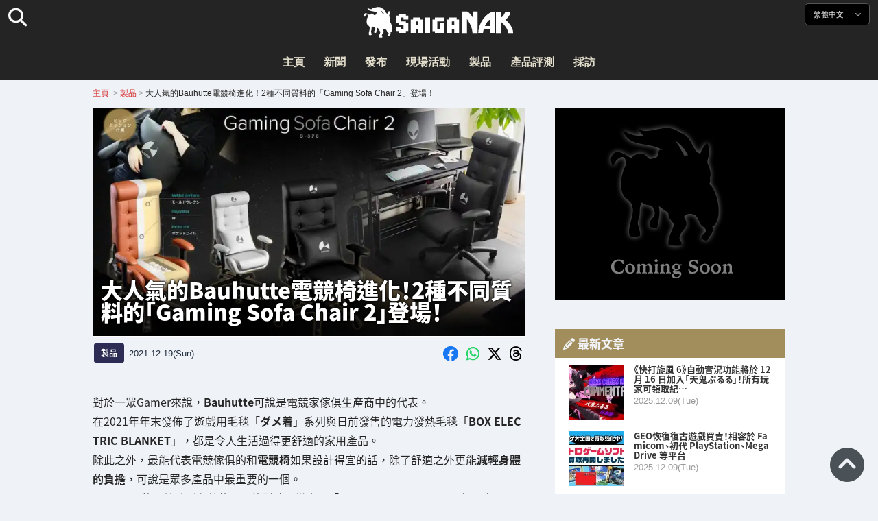

--- FILE ---
content_type: text/html; charset=UTF-8
request_url: https://saiganak.com/zh/product/bauhutte-gaming-sofa-chair-2-g-370-g-370pu/
body_size: 21139
content:
<!DOCTYPE html>
<html lang="zh-Hant-TW" class="no-js" dir="ltr">
<head prefix="og: http://ogp.me/ns# fb: http://ogp.me/ns/fb# article: http://ogp.me/ns/article#">
<meta http-equiv="X-UA-Compatible" content="IE=edge">
<meta http-equiv="content-language" content="zh-tw">
<meta charset="UTF-8">
<title>大人氣的Bauhutte電競椅進化！2種不同質料的「Gaming Sofa Chair 2」登場！ | Saiga NAK(電競與遊戲新聞媒體)</title>
<link rel="preconnect dns-prefetch" href="//ajax.aspnetcdn.com">
<link rel="preconnect dns-prefetch" href="//i0.wp.com">
<link rel="preconnect dns-prefetch" href="//connect.facebook.net">
<link rel="preconnect dns-prefetch" href="//platform.twitter.com">
<link rel="preconnect dns-prefetch" href="//cdnjs.cloudflare.com">
<link rel="preconnect dns-prefetch" href="//www.instagram.com">
<link rel="preconnect dns-prefetch" href="//fonts.googleapis.com">
<link rel="preconnect dns-prefetch" href="//fonts.gstatic.com">
<link rel="preconnect dns-prefetch" href="//www.google-analytics.com">
<link rel="preconnect dns-prefetch" href="//www.googletagmanager.com">
<link rel="preconnect dns-prefetch" href="//www.clarity.ms">
<link rel="preconnect dns-prefetch" href="//cdn.onesignal.com">
<link rel="preconnect dns-prefetch" href="//cdn.iframe.ly">
<link rel="preload" as="script" href="https://www.google-analytics.com/analytics.js">
<link rel="preload" as="style" href="//assets.saigacdn.com/css/googlefonts-zh.css">
<meta name="viewport" content="width=device-width, initial-scale=1">
<meta name="theme-color" content="#242424">
<meta name="google" content="notranslate">
<meta property="fb:pages" content="322289025221387">
<meta name="msvalidate.01" content="1C4FF6234838589E0A4740B04C79D511">
<meta name="p:domain_verify" content="a46bcf02d0501580963acfb66ab2e8eb">
<meta name="wot-verification" content="50d734ea8d3d10b9d9c7">
<meta name="sogou_site_verification" content="LvSipLzWza">
<meta name="referrer" content="no-referrer-when-downgrade">
<meta name="author" content="https://saiganak.com/zh/member/saiganak/">
<meta name="google-adsense-account" content="ca-pub-5793716488983040">
<link rel="author" href="https://www.hatena.ne.jp/saiganak/">
<link rel="profile" href="http://gmpg.org/xfn/11">
<meta name="robots" content="max-snippet:-1, max-image-preview:large, max-video-preview:-1">
<meta name="description" content="對於一眾Gamer來說，Bauhutte可說是電競家傢俱生產商中的代表。Bauhutte的電競系列有數款不同的型號，當中以「Gaming Sofa Chair」人氣最高，長期都處於缺貨的狀況。這款評價極高的「Gaming Sofa Chair」在今個冬天亦進化了！追求更高舒適度的「Gaming Sofa Chair 2…">
<meta name="keywords" content="Bauhutte,電競椅,電競,遊戲,Saiga NAK">
<link rel="amphtml" href="https://saiganak.com/zh/product/bauhutte-gaming-sofa-chair-2-g-370-g-370pu/amp/">
<link rel="canonical" href="https://saiganak.com/zh/product/bauhutte-gaming-sofa-chair-2-g-370-g-370pu/">
<link rel="alternate" hreflang="ja-jp" href="https://saiganak.com/ja/product/bauhutte-gaming-sofa-chair-2-g-370-g-370pu/">
<link rel="alternate" hreflang="ja-us" href="https://saiganak.com/ja/product/bauhutte-gaming-sofa-chair-2-g-370-g-370pu/">
<link rel="alternate" hreflang="ja-gb" href="https://saiganak.com/ja/product/bauhutte-gaming-sofa-chair-2-g-370-g-370pu/">
<link rel="alternate" hreflang="ja-ca" href="https://saiganak.com/ja/product/bauhutte-gaming-sofa-chair-2-g-370-g-370pu/">
<link rel="alternate" hreflang="ja-tw" href="https://saiganak.com/ja/product/bauhutte-gaming-sofa-chair-2-g-370-g-370pu/">
<link rel="alternate" hreflang="ja-cn" href="https://saiganak.com/ja/product/bauhutte-gaming-sofa-chair-2-g-370-g-370pu/">
<link rel="alternate" hreflang="ja-hk" href="https://saiganak.com/ja/product/bauhutte-gaming-sofa-chair-2-g-370-g-370pu/">
<link rel="alternate" hreflang="ja-br" href="https://saiganak.com/ja/product/bauhutte-gaming-sofa-chair-2-g-370-g-370pu/">
<link rel="alternate" hreflang="ja-fr" href="https://saiganak.com/ja/product/bauhutte-gaming-sofa-chair-2-g-370-g-370pu/">
<link rel="alternate" hreflang="ja-au" href="https://saiganak.com/ja/product/bauhutte-gaming-sofa-chair-2-g-370-g-370pu/">
<link rel="alternate" hreflang="ja-kr" href="https://saiganak.com/ja/product/bauhutte-gaming-sofa-chair-2-g-370-g-370pu/">
<link rel="alternate" hreflang="ja-fr" href="https://saiganak.com/ja/product/bauhutte-gaming-sofa-chair-2-g-370-g-370pu/">
<link rel="alternate" hreflang="ja-th" href="https://saiganak.com/ja/product/bauhutte-gaming-sofa-chair-2-g-370-g-370pu/">
<link rel="alternate" hreflang="ja-de" href="https://saiganak.com/ja/product/bauhutte-gaming-sofa-chair-2-g-370-g-370pu/">
<link rel="alternate" hreflang="ja-ae" href="https://saiganak.com/ja/product/bauhutte-gaming-sofa-chair-2-g-370-g-370pu/">
<link rel="alternate" hreflang="en-us" href="https://saiganak.com/product/bauhutte-gaming-sofa-chair-2-g-370-g-370pu/">
<link rel="alternate" hreflang="en-ca" href="https://saiganak.com/product/bauhutte-gaming-sofa-chair-2-g-370-g-370pu/">
<link rel="alternate" hreflang="en-gb" href="https://saiganak.com/product/bauhutte-gaming-sofa-chair-2-g-370-g-370pu/">
<link rel="alternate" hreflang="en-ru" href="https://saiganak.com/product/bauhutte-gaming-sofa-chair-2-g-370-g-370pu/">
<link rel="alternate" hreflang="en-ie" href="https://saiganak.com/product/bauhutte-gaming-sofa-chair-2-g-370-g-370pu/">
<link rel="alternate" hreflang="en-sg" href="https://saiganak.com/product/bauhutte-gaming-sofa-chair-2-g-370-g-370pu/">
<link rel="alternate" hreflang="en-au" href="https://saiganak.com/product/bauhutte-gaming-sofa-chair-2-g-370-g-370pu/">
<link rel="alternate" hreflang="en-nz" href="https://saiganak.com/product/bauhutte-gaming-sofa-chair-2-g-370-g-370pu/">
<link rel="alternate" hreflang="en-my" href="https://saiganak.com/product/bauhutte-gaming-sofa-chair-2-g-370-g-370pu/">
<link rel="alternate" hreflang="en-ph" href="https://saiganak.com/product/bauhutte-gaming-sofa-chair-2-g-370-g-370pu/">
<link rel="alternate" hreflang="en-in" href="https://saiganak.com/product/bauhutte-gaming-sofa-chair-2-g-370-g-370pu/">
<link rel="alternate" hreflang="en-za" href="https://saiganak.com/product/bauhutte-gaming-sofa-chair-2-g-370-g-370pu/">
<link rel="alternate" hreflang="en-hk" href="https://saiganak.com/product/bauhutte-gaming-sofa-chair-2-g-370-g-370pu/">
<link rel="alternate" hreflang="en-mo" href="https://saiganak.com/product/bauhutte-gaming-sofa-chair-2-g-370-g-370pu/">
<link rel="alternate" hreflang="en-za" href="https://saiganak.com/product/bauhutte-gaming-sofa-chair-2-g-370-g-370pu/">
<link rel="alternate" hreflang="en-ng" href="https://saiganak.com/product/bauhutte-gaming-sofa-chair-2-g-370-g-370pu/">
<link rel="alternate" hreflang="en-pk" href="https://saiganak.com/product/bauhutte-gaming-sofa-chair-2-g-370-g-370pu/">
<link rel="alternate" hreflang="en-ke" href="https://saiganak.com/product/bauhutte-gaming-sofa-chair-2-g-370-g-370pu/">
<link rel="alternate" hreflang="en-pg" href="https://saiganak.com/product/bauhutte-gaming-sofa-chair-2-g-370-g-370pu/">
<link rel="alternate" hreflang="en-ws" href="https://saiganak.com/product/bauhutte-gaming-sofa-chair-2-g-370-g-370pu/">
<link rel="alternate" hreflang="en-as" href="https://saiganak.com/product/bauhutte-gaming-sofa-chair-2-g-370-g-370pu/">
<link rel="alternate" hreflang="en-vg" href="https://saiganak.com/product/bauhutte-gaming-sofa-chair-2-g-370-g-370pu/">
<link rel="alternate" hreflang="zh" href="https://saiganak.com/zh/product/bauhutte-gaming-sofa-chair-2-g-370-g-370pu/">
<link rel="alternate" hreflang="zh-Hant" href="https://saiganak.com/zh/product/bauhutte-gaming-sofa-chair-2-g-370-g-370pu/">
<link rel="alternate" hreflang="zh-Hant-tw" href="https://saiganak.com/zh/product/bauhutte-gaming-sofa-chair-2-g-370-g-370pu/">
<link rel="alternate" hreflang="zh-Hant-hk" href="https://saiganak.com/zh/product/bauhutte-gaming-sofa-chair-2-g-370-g-370pu/">
<link rel="alternate" hreflang="zh-Hant-mo" href="https://saiganak.com/zh/product/bauhutte-gaming-sofa-chair-2-g-370-g-370pu/">
<link rel="alternate" hreflang="zh-Hant-sg" href="https://saiganak.com/zh/product/bauhutte-gaming-sofa-chair-2-g-370-g-370pu/">
<link rel="alternate" hreflang="zh-Hant-my" href="https://saiganak.com/zh/product/bauhutte-gaming-sofa-chair-2-g-370-g-370pu/">
<link rel="alternate" hreflang="zh-Hant-us" href="https://saiganak.com/zh/product/bauhutte-gaming-sofa-chair-2-g-370-g-370pu/">
<link rel="alternate" hreflang="zh-Hant-ca" href="https://saiganak.com/zh/product/bauhutte-gaming-sofa-chair-2-g-370-g-370pu/">
<link rel="alternate" hreflang="zh-Hant-jp" href="https://saiganak.com/zh/product/bauhutte-gaming-sofa-chair-2-g-370-g-370pu/">
<link rel="alternate" hreflang="zh-Hant-vn" href="https://saiganak.com/zh/product/bauhutte-gaming-sofa-chair-2-g-370-g-370pu/">
<link rel="alternate" hreflang="zh-hk" href="https://saiganak.com/zh/product/bauhutte-gaming-sofa-chair-2-g-370-g-370pu/">
<link rel="alternate" hreflang="zh-tw" href="https://saiganak.com/zh/product/bauhutte-gaming-sofa-chair-2-g-370-g-370pu/">
<link rel="alternate" hreflang="zh-mo" href="https://saiganak.com/zh/product/bauhutte-gaming-sofa-chair-2-g-370-g-370pu/">
<link rel="alternate" hreflang="zh-sg" href="https://saiganak.com/zh/product/bauhutte-gaming-sofa-chair-2-g-370-g-370pu/">
<link rel="alternate" hreflang="zh-my" href="https://saiganak.com/zh/product/bauhutte-gaming-sofa-chair-2-g-370-g-370pu/">
<link rel="alternate" hreflang="zh-cn" href="https://saiganak.com/zh/product/bauhutte-gaming-sofa-chair-2-g-370-g-370pu/">
<meta name="twitter:site" content="Saiga NAK">
<meta name="twitter:creator" content="saiganak.com">
<meta name="twitter:domain" content="saiganak.com">
<meta name="twitter:card" content="summary_large_image">
<meta name="twitter:site" content="Saiga NAK">
<meta name="twitter:creator" content="saiganak.com">
<meta name="twitter:title" content="大人氣的Bauhutte電競椅進化！2種不同質料的「Gaming Sofa Chair 2」登場！ - Saiga NAK">
<meta name="twitter:description" content="對於一眾Gamer來說，Bauhutte可說是電競家傢俱生產商中的代表。Bauhutte的電競系列有數款不同的型號，當中以「Gaming Sofa Chair」人氣最高，長期都處於缺貨的狀況。這款評價極高的「Gaming Sofa Chair」在今個冬天亦進化了！追求更高舒適度的「Gaming Sofa Chair 2」登場！">
<meta name="twitter:image:src" content="https://i0.wp.com/uploads.saigacdn.com/2021/12/bauhutte-gaming-sofa-chair-2-g-370-g-370pu-00.jpg?resize=1200,630">
<meta name="twitter:image:width" content="1200">
<meta name="twitter:image:height" content="630">
<meta name="twitter:url" content="https://saiganak.com/zh/product/bauhutte-gaming-sofa-chair-2-g-370-g-370pu/">
<meta itemprop="name" content="大人氣的Bauhutte電競椅進化！2種不同質料的「Gaming Sofa Chair 2」登場！ - Saiga NAK">
<meta itemprop="description" content="對於一眾Gamer來說，Bauhutte可說是電競家傢俱生產商中的代表。Bauhutte的電競系列有數款不同的型號，當中以「Gaming Sofa Chair」人氣最高，長期都處於缺貨的狀況。這款評價極高的「Gaming Sofa Chair」在今個冬天亦進化了！追求更高舒適度的「Gaming Sofa Chair 2」登場！">
<meta itemprop="image" content="https://i0.wp.com/uploads.saigacdn.com/2021/12/bauhutte-gaming-sofa-chair-2-g-370-g-370pu-00.jpg">
<meta property="og:title" content="大人氣的Bauhutte電競椅進化！2種不同質料的「Gaming Sofa Chair 2」登場！ - Saiga NAK">
<meta property="og:type" content="article">
<meta property="og:description" content="對於一眾Gamer來說，Bauhutte可說是電競家傢俱生產商中的代表。Bauhutte的電競系列有數款不同的型號，當中以「Gaming Sofa Chair」人氣最高，長期都處於缺貨的狀況。這款評價極高的「Gaming Sofa Chair」在今個冬天亦進化了！追求更高舒適度的「Gaming Sofa Chair 2」登場！">
<meta property="og:url" content="https://saiganak.com/zh/product/bauhutte-gaming-sofa-chair-2-g-370-g-370pu/">
<meta property="og:image" content="https://i0.wp.com/uploads.saigacdn.com/2021/12/bauhutte-gaming-sofa-chair-2-g-370-g-370pu-00.jpg?resize=1200,630">
<meta property="og:image:alt" content="大人氣的Bauhutte電競椅進化！2種不同質料的「Gaming Sofa Chair 2」登場！">
<meta property="ia:markup_url" content="https://saiganak.com/zh/product/bauhutte-gaming-sofa-chair-2-g-370-g-370pu/amp/">
<meta property="ia:rules_url" content="https://saiganak.com/zh/product/bauhutte-gaming-sofa-chair-2-g-370-g-370pu/">
<meta property="og:site_name" content="Saiga NAK">
<meta property="article:publisher" content="https://www.facebook.com/saiganak.com/">
<meta name="thumbnail" content="https://i0.wp.com/uploads.saigacdn.com/2021/12/bauhutte-gaming-sofa-chair-2-g-370-g-370pu-00.jpg">
<meta name="sailthru.tags" content="Bauhutte,電競椅,esports,Saiga NAK">
<meta name="sailthru.author" content="Saiga NAK">
<meta name="sailthru.date" content="2021-12-19T10:00:15+09:00">
<meta name="sailthru.description" content="對於一眾Gamer來說，Bauhutte可說是電競家傢俱生產商中的代表。Bauhutte的電競系列有數款不同的型號，當中以「Gaming Sofa Chair」人氣最高，長期都處於缺貨的狀況。這款評價極高的「Gaming Sofa Chair」在今個冬天亦進化了！追求更高舒適度的「Gaming Sofa Chair 2」登場！">
<meta name="sailthru.image.full" content="https://i0.wp.com/uploads.saigacdn.com/2021/12/bauhutte-gaming-sofa-chair-2-g-370-g-370pu-00.jpg">
<meta name="sailthru.image.thumb" content="https://i0.wp.com/uploads.saigacdn.com/2021/12/bauhutte-gaming-sofa-chair-2-g-370-g-370pu-00.jpg?resize=50,50">
<meta name="sailthru.title" content="大人氣的Bauhutte電競椅進化！2種不同質料的「Gaming Sofa Chair 2」登場！">
<!--
  <PageMap>
    <DataObject type="thumbnail">
      <Attribute name="src" value="https://i0.wp.com/uploads.saigacdn.com/2021/12/bauhutte-gaming-sofa-chair-2-g-370-g-370pu-00.jpg?resize=1200,630"/>
      <Attribute name="width" value="1200"/>
      <Attribute name="height" value="630"/>
    </DataObject>
  </PageMap>
-->
<meta property="og:locale" content="zh_Hant">
<meta property="og:locale:alternate" content="ja_JP">
<meta property="og:locale:alternate" content="ja_US">
<meta property="og:locale:alternate" content="ja_HK">
<meta property="og:locale:alternate" content="ja_TW">
<meta property="og:locale:alternate" content="en_HK">
<meta property="og:locale:alternate" content="en_SG">
<meta property="og:locale:alternate" content="en_MY">
<meta property="og:locale:alternate" content="en_US">
<meta property="og:locale:alternate" content="en_IN">
<meta name="pubdate" content="2021-12-20T09:42:00+00:00">
<meta name="title" content="對於一眾Gamer來說，Bauhutte可說是電競家傢俱生產商中的代表。Bauhutte的電競系列有數款不同的型號，當中以「Gaming Sofa Chair」人氣最高，長期都處於缺貨的狀況。這款評價極高的「Gaming Sofa Chair」在今個冬天亦進化了！追求更高舒適度的「Gaming Sofa Chair 2」登場！">
<script type="application/ld+json">{"@context":"https://schema.org","@graph":[{"@type":"NewsArticle","author":{"@type":"Person","url":"https://saiganak.com/zh/member/saiganak/","name":"Saiga NAK"},"publisher":{"@type":"Organization","name":"Saiga NAK","logo":{"@type":"ImageObject","url":"https://i0.wp.com/assets.saigacdn.com/images/logo_horizontal_black.png","width":600,"height":120},"sameAs":["https://zh.wikipedia.org/wiki/Saiga_NAK","https://www.crunchbase.com/organization/fangrandia"]},"mainEntityOfPage":"https://saiganak.com/zh/product/bauhutte-gaming-sofa-chair-2-g-370-g-370pu/","headline":"大人氣的Bauhutte電競椅進化！2種不同質料的「Gaming Sofa Chair 2」登場！","datePublished":"2021-12-19T10:00:15+00:00","dateModified":"2021-12-17T19:39:07+00:00","keywords":"Bauhutte, 電競椅","image":{"@type":"ImageObject","url":"https://i0.wp.com/uploads.saigacdn.com/2021/12/bauhutte-gaming-sofa-chair-2-g-370-g-370pu-00.jpg?resize=1200,630","width":1200,"height":630}},{"@type":"BreadcrumbList","itemListElement":[{"@type":"ListItem","position":1,"item":{"@id":"https://saiganak.com/zh/","name":"首頁"}},{"@type":"ListItem","position":2,"item":{"@id":"https://saiganak.com/zh/product/","name":"製品"}},{"@type":"ListItem","position":3,"item":{"@id":"https://saiganak.com/zh/product/bauhutte-gaming-sofa-chair-2-g-370-g-370pu/","name":"大人氣的Bauhutte電競椅進化！2種不同質料的「Gaming Sofa Chair 2」登場！"}}]}]}</script><link rel="author" href="https://zh.wikipedia.org/wiki/Saiga_NAK"><link rel="alternate" type="application/rss+xml" title="Saiga NAK" href="https://saiganak.com/zh/feed/">
<link rel="stylesheet" type="text/css" rel="preload" href="//assets.saigacdn.com/style.css?ver=20250913b" as="style">
<link rel="apple-touch-icon" sizes="180x180" href="https://assets.saigacdn.com/images/favicon/apple-touch-icon.png">
<link rel="icon" type="image/png" sizes="32x32" href="https://assets.saigacdn.com/images/favicon/favicon-32x32.png">
<link rel="icon" type="image/png" sizes="16x16" href="https://assets.saigacdn.com/images/favicon/favicon-16x16.png">
<!--<link rel="manifest" href="https://assets.saigacdn.com/images/favicon/site.webmanifest">-->
<link rel="mask-icon" href="https://assets.saigacdn.com/images/favicon/safari-pinned-tab.svg" color="#000000">
<link rel="shortcut icon" href="https://assets.saigacdn.com/images/favicon/favicon.ico">
<meta name="msapplication-TileColor" content="#000000">
<meta name="msapplication-config" content="https://assets.saigacdn.com/images/favicon/browserconfig.xml">
<meta name="theme-color" content="#000000">
<script>(function(w,d,s,l,i){w[l]=w[l]||[];w[l].push({'gtm.start':
new Date().getTime(),event:'gtm.js'});var f=d.getElementsByTagName(s)[0],
j=d.createElement(s),dl=l!='dataLayer'?'&l='+l:'';j.async=true;j.src=
'https://www.googletagmanager.com/gtm.js?id='+i+dl;f.parentNode.insertBefore(j,f);
})(window,document,'script','dataLayer','GTM-PQZVBF4W');</script>
<link rel="manifest" href="/manifest.json"><script async src="//cdnjs.cloudflare.com/ajax/libs/jquery/3.6.0/jquery.min.js" charset="utf-8"></script>
<script async src="//assets.saigacdn.com/js/jquery.pjax.min.js" charset="utf-8"></script>
<script src="https://cdn.onesignal.com/sdks/web/v16/OneSignalSDK.page.js" defer></script>
<script>
  window.OneSignalDeferred = window.OneSignalDeferred || [];
  OneSignalDeferred.push(function(OneSignal) {
    OneSignal.init({
      appId: "fdff83e0-615f-40d0-86f1-ba89e085c6be",
    });
  });
</script>
<script async>
</script>
<script defer>
window.addEventListener( 'load', function(){
$(function(){
  $.pjax({
    area : '#pjax-container,#langselect,#breadcrumbs,#pageheader',
    link : 'a:not([hreflang])',
    ajax: { timeout: 5000},
    callback: function(event, setting) {ga("send","pageview", location.pathname.slice(1));}
    //wait: 500
  });
  $(document).bind('pjax:fetch', function(){
    $('#pjax-container').addClass('pjax-fadeout'); $('#pageheader').addClass('pjax-fadeout'); $('#pjax-loader').addClass('pjax-loadstart'); init_fastyt();
  });
  $(document).bind('pjax:render', function(){
          (adsbygoogle = window.adsbygoogle || []).push({}); 
          twttr.widgets.load(document.getElementById("entry-article")); window.instgrm.Embeds.process(); FB.XFBML.parse(); (a[d].q=a[d].q||[]).push(arguments); init_magnificPopup(); init_fastyt(); window.iframely && iframely.load(); iframely.load(); init_autopager();
  });
});
}, false);
</script>
<script>
  var _paq = window._paq = window._paq || [];
  /* tracker methods like "setCustomDimension" should be called before "trackPageView" */
  _paq.push(['trackPageView']);
  _paq.push(['enableLinkTracking']);
  (function() {
    var u="//matomo.funglr.hk/";
    _paq.push(['setTrackerUrl', u+'matomo.php']);
    _paq.push(['setSiteId', '2']);
    var d=document, g=d.createElement('script'), s=d.getElementsByTagName('script')[0];
    g.async=true; g.src=u+'matomo.js'; s.parentNode.insertBefore(g,s);
  })();
</script>
<script async>
if (!window.ga) {
    (function(i,s,o,g,r,a,m){i['GoogleAnalyticsObject']=r;i[r]=i[r]||function(){
    (i[r].q=i[r].q||[]).push(arguments)},i[r].l=1*new Date();a=s.createElement(o),
    m=s.getElementsByTagName(o)[0];a.async=1;a.src=g;m.parentNode.insertBefore(a,m)
    })(window,document,'script','//www.google-analytics.com/analytics.js','ga');
    ga('create', 'UA-128671804-1', 'auto');
    ga('require', 'displayfeatures');
    ga('send', 'pageview');
    gtag('config', 'AW-1004511216');
}
ga('send', 'pageview', window.location.pathname.replace(/^\/?/, '/') + window.location.search);
</script>
<script async src="https://www.googletagmanager.com/gtag/js?id=G-3KQYVGVG2K"></script>
<script>
  window.dataLayer = window.dataLayer || [];
  function gtag(){dataLayer.push(arguments);}
  gtag('js', new Date());
  gtag('config', 'G-3KQYVGVG2K');
</script>
<script async>
!function (f, b, e, v, n, t, s) {
    if (f.fbq) return; n = f.fbq = function () {
        n.callMethod ?
            n.callMethod.apply(n, arguments) : n.queue.push(arguments)
    }; if (!f._fbq) f._fbq = n;
    n.push = n; n.loaded = !0; n.version = '2.0'; n.queue = []; t = b.createElement(e); t.async = !0;
    t.src = v; s = b.getElementsByTagName(e)[0]; s.parentNode.insertBefore(t, s)
};
fbq('init', '504005593476257');
fbq('track', 'PageView');
</script><noscript><img height="1" width="1" style="display:none" src="https://www.facebook.com/tr?id=504005593476257&ev=PageView&noscript=1" alt="Facebook Pixel"></noscript>
</head>
<body><noscript><iframe src="https://www.googletagmanager.com/ns.html?id=GTM-PQZVBF4W" height="0" width="0" style="display:none; visibility:hidden;"></iframe></noscript>
<header id="header">
	<div class="container">
    		<em id="logo"><a href="https://saiganak.com/zh/">Saiga NAK</a></em>
			
		<div id="langselect"><input type="checkbox" id="langselect-check">
			<label for="langselect-check">
			繁體中文&nbsp;<i class="fas fa-angle-down"></i></label>
				
<ul class="language-chooser language-chooser-text qtranxs_language_chooser" id="qtranslate-chooser">
<li class="lang-en"><a href="https://saiganak.com/en/product/bauhutte-gaming-sofa-chair-2-g-370-g-370pu/" hreflang="en" title="English (en)" class="qtranxs_text qtranxs_text_en"><span>English</span></a></li>
<li class="lang-ja"><a href="https://saiganak.com/ja/product/bauhutte-gaming-sofa-chair-2-g-370-g-370pu/" hreflang="ja" title="日本語 (ja)" class="qtranxs_text qtranxs_text_ja"><span>日本語</span></a></li>
<li class="lang-zh active"><a href="https://saiganak.com/zh/product/bauhutte-gaming-sofa-chair-2-g-370-g-370pu/" hreflang="zh" title="繁體中文 (zh)" class="qtranxs_text qtranxs_text_zh"><span>繁體中文</span></a></li>
</ul><div class="qtranxs_widget_end"></div>
		</div>
		<div class="clear"></div>
	</div>
<div class="clear"></div>
<input type="checkbox" id="navbar"><label for="navbar"><hr><hr><hr></label>
<nav id="globalnav">
	<ul>
		<li><a href="https://saiganak.com/zh/" title="主頁">主頁</a></li>
		<li><a href="https://saiganak.com/zh/news/" title="新聞">新聞</a></li>
		<li><a href="https://saiganak.com/zh/release/" title="發布">發布</a></li>
		<li><a href="https://saiganak.com/zh/event/" title="現場活動">現場活動</a></li>
		<li><a href="https://saiganak.com/zh/product/" title="製品">製品</a></li>
    <li><a href="https://saiganak.com/zh/review/" title="產品評測">產品評測</a></li>
    <li><a href="https://saiganak.com/zh/interview/" title="採訪">採訪</a></li>
	</ul>
</nav>
<input type="checkbox" id="search-check">
<label for="search-check"><i class="fas fa-search"></i></label>
<div id="globalsearch">
<form role="search" method="get" action="https://saiganak.com/zh/">
<label for="search-field-input"><input type="search" class="search-field" id="search-field-input" placeholder="" value="" name="s" required  pattern=".*\S+.*" minlength="2" autocomplete="off"></label>
<button type="submit">Search</button>
</form>
</div>
</header>
<div class="clear"></div>
<div id="breadcrumbs">
<div class="container">
<nav id="crumbs" itemscope itemtype="http://schema.org/BreadcrumbList"><span itemprop="itemListElement" itemscope itemtype="http://schema.org/ListItem"><a rel="v:url" property="v:title" href="https://saiganak.com/zh/" itemprop="item" name="funglr Games"><span itemprop="name">主頁</span></a><meta itemprop="position" content="1"></span>	<span class="del">&nbsp;&gt;&nbsp;</span><span itemprop="itemListElement" itemscope itemtype="http://schema.org/ListItem"><a href="/zh/product/" itemprop="item"><span itemprop="name">製品</span></a><meta itemprop="position" content="2"></span><span class="del">&nbsp;&gt;&nbsp;</span><span itemprop="itemListElement" itemscope itemtype="http://schema.org/ListItem"><span class="current" itemprop="name" name="大人氣的Bauhutte電競椅進化！2種不同質料的「Gaming Sofa Chair 2」登場！">大人氣的Bauhutte電競椅進化！2種不同質料的「Gaming Sofa Chair 2」登場！</span><meta itemprop="position" content="3"></span></nav>
</div>
</div>
<div class="clear"></div>
<div id="pageheader">
</div><div class="wrapper">
<div class="main single" id="pjax-container"><div id="pjax-loader"></div>

		<article id="post-84241 entry-article">
<header class="entry-header-cover">
<div class="entry-header-container"><h1>大人氣的Bauhutte電競椅進化！2種不同質料的「Gaming Sofa Chair 2」登場！</h1></div>
<picture class="entry-header-eyecatch">
  <source media="(max-width: 301px)" srcset="https://i0.wp.com/uploads.saigacdn.com/2021/12/bauhutte-gaming-sofa-chair-2-g-370-g-370pu-00-300x169.jpg">
  <source media="(max-width: 361px)" srcset="https://i0.wp.com/uploads.saigacdn.com/2021/12/bauhutte-gaming-sofa-chair-2-g-370-g-370pu-00.jpg?resize=361,190">
  <source media="(max-width: 415px)" srcset="https://i0.wp.com/uploads.saigacdn.com/2021/12/bauhutte-gaming-sofa-chair-2-g-370-g-370pu-00.jpg?resize=415,220">
  <source media="(max-width: 481px)" srcset="https://i0.wp.com/uploads.saigacdn.com/2021/12/bauhutte-gaming-sofa-chair-2-g-370-g-370pu-00.jpg?resize=481,255">
  <source media="(max-width: 981px)" srcset="https://i0.wp.com/uploads.saigacdn.com/2021/12/bauhutte-gaming-sofa-chair-2-g-370-g-370pu-00.jpg?resize=1200,630">
  <source type="image/jpeg" srcset="https://i0.wp.com/uploads.saigacdn.com/2021/12/bauhutte-gaming-sofa-chair-2-g-370-g-370pu-00.jpg?resize=860,455">
  <img src="https://i0.wp.com/uploads.saigacdn.com/2021/12/bauhutte-gaming-sofa-chair-2-g-370-g-370pu-00.jpg" alt="大人氣的Bauhutte電競椅進化！2種不同質料的「Gaming Sofa Chair 2」登場！" title="大人氣的Bauhutte電競椅進化！2種不同質料的「Gaming Sofa Chair 2」登場！" decoding="async" loading="eager" width="860" height="455">
</picture>
</header>
	<div class="entry-header-info">
			<a href="/zh/product" class="entry-header-info-category">製品</a>
			<time datetime="2021-12-20JST18:42">2021.12.19(Sun)</time>
			<ul class="entry-header-info-sns">
			<li><a href="https://www.facebook.com/dialog/share?app_id=140586622674265&display=popup&href=https://saiganak.com/zh/product/bauhutte-gaming-sofa-chair-2-g-370-g-370pu/&picture=https://i0.wp.com/uploads.saigacdn.com/2021/12/bauhutte-gaming-sofa-chair-2-g-370-g-370pu-00.jpg&title=大人氣的Bauhutte電競椅進化！2種不同質料的「Gaming Sofa Chair 2」登場！" target="_blank" rel="noopener noreferrer nofollow"><i class="fab fa-facebook"></i></a></li>
			<li><a href="whatsapp://send?text=大人氣的Bauhutte電競椅進化！2種不同質料的「Gaming Sofa Chair 2」登場！%0A%0Ahttps://saiganak.com/zh/product/bauhutte-gaming-sofa-chair-2-g-370-g-370pu/" rel="noopener noreferrer nofollow"><i class="fab fa-whatsapp"></i></a></li>
      <li><a href="https://x.com/intent/tweet?url=https%3A%2F%2Fsaiganak.com%2Fzh%2Fproduct%2Fbauhutte-gaming-sofa-chair-2-g-370-g-370pu%2F&text=%E5%A4%A7%E4%BA%BA%E6%B0%A3%E7%9A%84Bauhutte%E9%9B%BB%E7%AB%B6%E6%A4%85%E9%80%B2%E5%8C%96%EF%BC%812%E7%A8%AE%E4%B8%8D%E5%90%8C%E8%B3%AA%E6%96%99%E7%9A%84%E3%80%8CGaming+Sofa+Chair+2%E3%80%8D%E7%99%BB%E5%A0%B4%EF%BC%81%20%2d%20Saiga%20NAK&via=saiganak&related=saiganak" target="_blank" rel="noopener noreferrer nofollow"><i class="fab fa-x-twitter"></i></a></li>
      <li><a href="https://www.threads.net/intent/post?text=%E5%A4%A7%E4%BA%BA%E6%B0%A3%E7%9A%84Bauhutte%E9%9B%BB%E7%AB%B6%E6%A4%85%E9%80%B2%E5%8C%96%EF%BC%812%E7%A8%AE%E4%B8%8D%E5%90%8C%E8%B3%AA%E6%96%99%E7%9A%84%E3%80%8CGaming+Sofa+Chair+2%E3%80%8D%E7%99%BB%E5%A0%B4%EF%BC%81%20%2d%20Saiga%20NAK%0Ahttps%3A%2F%2Fsaiganak.com%2Fzh%2Fproduct%2Fbauhutte-gaming-sofa-chair-2-g-370-g-370pu%2F" target="_blank" rel="noopener noreferrer nofollow"><i class="fa-brands fa-threads"></i></a></li>
			</ul>
	</div>


<div class="entry-content">


<section>
<p>對於一眾Gamer來說，<strong>Bauhutte</strong>可說是電競家傢俱生產商中的代表。<br />
在2021年年末發佈了遊戲用毛毯「<strong>ダメ着</strong>」系列與日前發售的電力發熱毛毯「<strong>BOX ELECTRIC BLANKET</strong>」，都是令人生活過得更舒適的家用產品。<br />
除此之外，最能代表電競傢俱的<strong電競桌</strong>和<strong>電競椅</strong>如果設計得宜的話，除了舒適之外更能<strong>減輕身體的負擔</strong>，可說是眾多產品中最重要的一個。<br />
Bauhutte的電競系列有數款不同的型號，當中以「<strong>Gaming Sofa Chair</strong>」人氣最高，長期都處於缺貨的狀況。<br />
這款評價極高的「Gaming Sofa Chair」在今個冬天亦進化了！<br />
追求更高舒適度的<strong>「Gaming Sofa Chair 2」登場！</strong></p>
<p><blockquote class="wp-embedded-content" data-secret=""><a href="https://saiganak.com/zh/product/bauhutte-box-electric-blanket-beb-100s-120sd-140d/" target="_top">容易冰冷的腳尖也確實溫暖！遊戲電氣毛毯 Bauhutte「BOX ELECTRIC BLANKET」登場！</a></blockquote><div><iframe class="wp-embedded-content" sandbox="allow-scripts" style="position:static;" security="restricted"  src="https://saiganak.com/zh/product/bauhutte-box-electric-blanket-beb-100s-120sd-140d/embed/" data-secret="" width="600" height="338" frameborder="0" marginwidth="0" marginheight="0" scrolling="no" decoding="async" loading="lazy"></iframe><input type="button" value="" onclick="location.href='https://saiganak.com/ja/product/bauhutte-box-electric-blanket-beb-100s-120sd-140d/'"></div><br />
</section><div class="entry-adsense"><ins class="adsbygoogle"
     style="display:block"
     data-ad-client="ca-pub-5793716488983040"
     data-ad-slot="5680717105"
     data-ad-format="auto"
     data-full-width-responsive="true"></ins></div>
<section>
<h2>更型格更舒適的次世代型號</h2>
<figure><img width="1024" height="768" src="https://i0.wp.com/uploads.saigacdn.com/2021/12/bauhutte-gaming-sofa-chair-2-g-370-g-370pu-01.jpg" srcset="https://i0.wp.com/uploads.saigacdn.com/2021/12/bauhutte-gaming-sofa-chair-2-g-370-g-370pu-01.jpg 1280w, https://i0.wp.com/uploads.saigacdn.com/2021/12/bauhutte-gaming-sofa-chair-2-g-370-g-370pu-01.jpg?w=1280 1024w, https://i0.wp.com/uploads.saigacdn.com/2021/12/bauhutte-gaming-sofa-chair-2-g-370-g-370pu-01.jpg?w=650 480w" sizes="(max-width: 480px) 160px, 50vw"" alt="Bauhutte「Gaming Sofa Chair 2」" decoding="async" loading="lazy"><figcaption>Bauhutte「Gaming Sofa Chair 2」</figcaption><cite><a href="https://www.bauhutte.jp/product/g370/" target="_blank" rel="noopener noreferrer nofollow">Bauhutte「Gaming Sofa Chair 2」製品網頁</a></cite></figure>
<p>「Gaming Sofa Chair 2」是非常高人氣的Bauhutte電競椅「Gaming Sofa Chair」的<strong>次世代型號</strong>。<br />
今次的型號在多處進行了升級，首先最能察覺到的是<strong>2種類的椅子布料</strong>吧？<br />
「Gaming Sofa Chair 2」繼承了前作「Gaming Sofa Chair」一樣推出了觸感良好的<strong>纖維質地「G-370」類型</strong>與及擁有高級感的<strong>PU皮革質地「G-370PU」類型</strong>2種。</p>
<p><div id='gallery-2' class='gallery galleryid-84241 gallery-columns-2 gallery-size-large'><figure class='gallery-item'>
			<div class='gallery-icon landscape'>
				<a href='https://i0.wp.com/uploads.saigacdn.com/2021/12/bauhutte-gaming-sofa-chair-2-g-370-g-370pu-03.jpg'><img width="840" height="840" src="https://i0.wp.com/uploads.saigacdn.com/2021/12/bauhutte-gaming-sofa-chair-2-g-370-g-370pu-03-1024x1024.jpg" srcset="https://i0.wp.com/uploads.saigacdn.com/2021/12/bauhutte-gaming-sofa-chair-2-g-370-g-370pu-03-1024x1024.jpg 1280w, https://i0.wp.com/uploads.saigacdn.com/2021/12/bauhutte-gaming-sofa-chair-2-g-370-g-370pu-03-1024x1024.jpg?w=1280 1024w, https://i0.wp.com/uploads.saigacdn.com/2021/12/bauhutte-gaming-sofa-chair-2-g-370-g-370pu-03-1024x1024.jpg?w=650 480w" sizes="(max-width: 480px) 160px, 50vw"" class="attachment-large size-large" alt="Gallery" decoding="async" decoding="async" loading="lazy" srcset="https://i0.wp.com/uploads.saigacdn.com/2021/12/bauhutte-gaming-sofa-chair-2-g-370-g-370pu-03-1024x1024.jpg 1024w, https://i0.wp.com/uploads.saigacdn.com/2021/12/bauhutte-gaming-sofa-chair-2-g-370-g-370pu-03-300x300.jpg 300w, https://i0.wp.com/uploads.saigacdn.com/2021/12/bauhutte-gaming-sofa-chair-2-g-370-g-370pu-03-150x150.jpg 150w, https://i0.wp.com/uploads.saigacdn.com/2021/12/bauhutte-gaming-sofa-chair-2-g-370-g-370pu-03-768x768.jpg 768w, https://i0.wp.com/uploads.saigacdn.com/2021/12/bauhutte-gaming-sofa-chair-2-g-370-g-370pu-03.jpg 1200w" sizes="(max-width: 709px) 85vw, (max-width: 909px) 67vw, (max-width: 1362px) 62vw, 840px" /></a>
			</div></figure><figure class='gallery-item'>
			<div class='gallery-icon landscape'>
				<a href='https://i0.wp.com/uploads.saigacdn.com/2021/12/bauhutte-gaming-sofa-chair-2-g-370-g-370pu-04.jpg'><img width="840" height="840" src="https://i0.wp.com/uploads.saigacdn.com/2021/12/bauhutte-gaming-sofa-chair-2-g-370-g-370pu-04-1024x1024.jpg" srcset="https://i0.wp.com/uploads.saigacdn.com/2021/12/bauhutte-gaming-sofa-chair-2-g-370-g-370pu-04-1024x1024.jpg 1280w, https://i0.wp.com/uploads.saigacdn.com/2021/12/bauhutte-gaming-sofa-chair-2-g-370-g-370pu-04-1024x1024.jpg?w=1280 1024w, https://i0.wp.com/uploads.saigacdn.com/2021/12/bauhutte-gaming-sofa-chair-2-g-370-g-370pu-04-1024x1024.jpg?w=650 480w" sizes="(max-width: 480px) 160px, 50vw"" class="attachment-large size-large" alt="Gallery" decoding="async" decoding="async" loading="lazy" srcset="https://i0.wp.com/uploads.saigacdn.com/2021/12/bauhutte-gaming-sofa-chair-2-g-370-g-370pu-04-1024x1024.jpg 1024w, https://i0.wp.com/uploads.saigacdn.com/2021/12/bauhutte-gaming-sofa-chair-2-g-370-g-370pu-04-300x300.jpg 300w, https://i0.wp.com/uploads.saigacdn.com/2021/12/bauhutte-gaming-sofa-chair-2-g-370-g-370pu-04-150x150.jpg 150w, https://i0.wp.com/uploads.saigacdn.com/2021/12/bauhutte-gaming-sofa-chair-2-g-370-g-370pu-04-768x768.jpg 768w, https://i0.wp.com/uploads.saigacdn.com/2021/12/bauhutte-gaming-sofa-chair-2-g-370-g-370pu-04.jpg 1200w" sizes="(max-width: 709px) 85vw, (max-width: 909px) 67vw, (max-width: 1362px) 62vw, 840px" /></a>
			</div></figure>
		</div>
<cite><a href="https://www.bauhutte.jp/product/g370/" target="_blank" rel="noopener noreferrer nofollow">Bauhutte「Gaming Sofa Chair 2」製品網頁</a></cite>
<p>兩種材質除了<strong>黑色</strong>和<strong>白色</strong>外還有<strong>全新的啡色</strong>，把表面材質算下的話，一共有6款可供玩家選擇。<br />
各位可以跟據自己對質感的喜好、房間配置和氣氛來選擇合適自已的款式。</p>
<figure><img width="1024" height="768" src="https://i0.wp.com/uploads.saigacdn.com/2021/12/bauhutte-gaming-sofa-chair-2-g-370-g-370pu-02.jpg" srcset="https://i0.wp.com/uploads.saigacdn.com/2021/12/bauhutte-gaming-sofa-chair-2-g-370-g-370pu-02.jpg 1280w, https://i0.wp.com/uploads.saigacdn.com/2021/12/bauhutte-gaming-sofa-chair-2-g-370-g-370pu-02.jpg?w=1280 1024w, https://i0.wp.com/uploads.saigacdn.com/2021/12/bauhutte-gaming-sofa-chair-2-g-370-g-370pu-02.jpg?w=650 480w" sizes="(max-width: 480px) 160px, 50vw"" alt="Bauhutte「Gaming Sofa Chair 2」" decoding="async" loading="lazy"><figcaption>Bauhutte「Gaming Sofa Chair 2」</figcaption><cite><a href="https://www.bauhutte.jp/product/g370/" target="_blank" rel="noopener noreferrer nofollow">Bauhutte「Gaming Sofa Chair 2」製品網頁</a></cite></figure>
<p>當然新型號的變化除了外觀外亦不至於止。<br />
作為次世代型號，椅子在不少的地方亦改進了設計以提高舒適感。<br />
首先針對最關注的「手把不夠高」的問題，今次的型號採用了<strong>全新設計的手把</strong>！</p>
<figure><img width="1024" height="768" src="https://i0.wp.com/uploads.saigacdn.com/2021/12/bauhutte-gaming-sofa-chair-2-g-370-g-370pu-05.jpg" srcset="https://i0.wp.com/uploads.saigacdn.com/2021/12/bauhutte-gaming-sofa-chair-2-g-370-g-370pu-05.jpg 1280w, https://i0.wp.com/uploads.saigacdn.com/2021/12/bauhutte-gaming-sofa-chair-2-g-370-g-370pu-05.jpg?w=1280 1024w, https://i0.wp.com/uploads.saigacdn.com/2021/12/bauhutte-gaming-sofa-chair-2-g-370-g-370pu-05.jpg?w=650 480w" sizes="(max-width: 480px) 160px, 50vw"" alt="Bauhutte「Gaming Sofa Chair 2」" decoding="async" loading="lazy"><figcaption>Bauhutte「Gaming Sofa Chair 2」</figcaption><cite><a href="https://www.bauhutte.jp/product/g370/" target="_blank" rel="noopener noreferrer nofollow">Bauhutte「Gaming Sofa Chair 2」製品網頁</a></cite></figure>
<p>相比上一個型號，今次的手把<strong>可以比之前提升多4cm的高度</strong>，從地下計可達60cm ～ 67cm的範圍。<br />
手把亦使用上全新物料的墊子，無論是工作或遊戲休息等的場合也能好好的保護手腕。</p>
<figure><img width="1024" height="768" src="https://i0.wp.com/uploads.saigacdn.com/2021/12/bauhutte-gaming-sofa-chair-2-g-370-g-370pu-06.jpg" srcset="https://i0.wp.com/uploads.saigacdn.com/2021/12/bauhutte-gaming-sofa-chair-2-g-370-g-370pu-06.jpg 1280w, https://i0.wp.com/uploads.saigacdn.com/2021/12/bauhutte-gaming-sofa-chair-2-g-370-g-370pu-06.jpg?w=1280 1024w, https://i0.wp.com/uploads.saigacdn.com/2021/12/bauhutte-gaming-sofa-chair-2-g-370-g-370pu-06.jpg?w=650 480w" sizes="(max-width: 480px) 160px, 50vw"" alt="Bauhutte「Gaming Sofa Chair 2」" decoding="async" loading="lazy"><figcaption>Bauhutte「Gaming Sofa Chair 2」</figcaption><cite><a href="https://www.bauhutte.jp/product/g370/" target="_blank" rel="noopener noreferrer nofollow">Bauhutte「Gaming Sofa Chair 2」製品網頁</a></cite></figure>
<p>另外，椅背和座墊也使用了以專用<strong>聚氨酯模具</strong>成形的材料而成。</p>
<figure><img width="1024" height="768" src="https://i0.wp.com/uploads.saigacdn.com/2021/12/bauhutte-gaming-sofa-chair-2-g-370-g-370pu-07.jpg" srcset="https://i0.wp.com/uploads.saigacdn.com/2021/12/bauhutte-gaming-sofa-chair-2-g-370-g-370pu-07.jpg 1280w, https://i0.wp.com/uploads.saigacdn.com/2021/12/bauhutte-gaming-sofa-chair-2-g-370-g-370pu-07.jpg?w=1280 1024w, https://i0.wp.com/uploads.saigacdn.com/2021/12/bauhutte-gaming-sofa-chair-2-g-370-g-370pu-07.jpg?w=650 480w" sizes="(max-width: 480px) 160px, 50vw"" alt="Bauhutte「Gaming Sofa Chair 2」" decoding="async" loading="lazy"><figcaption>Bauhutte「Gaming Sofa Chair 2」</figcaption><cite><a href="https://www.bauhutte.jp/product/g370/" target="_blank" rel="noopener noreferrer nofollow">Bauhutte「Gaming Sofa Chair 2」製品網頁</a></cite></figure>
<p>該物料高密度和沒有雜質，與前型號相比<strong>更能保持原型和提高耐用性</strong>。<br />
<strong>頂層的綿質增加了2倍</strong>，長時間坐下的話也不會覺得不舒適。</p>
<figure><img width="1024" height="768" src="https://i0.wp.com/uploads.saigacdn.com/2021/12/bauhutte-gaming-sofa-chair-2-g-370-g-370pu-08.jpg" srcset="https://i0.wp.com/uploads.saigacdn.com/2021/12/bauhutte-gaming-sofa-chair-2-g-370-g-370pu-08.jpg 1280w, https://i0.wp.com/uploads.saigacdn.com/2021/12/bauhutte-gaming-sofa-chair-2-g-370-g-370pu-08.jpg?w=1280 1024w, https://i0.wp.com/uploads.saigacdn.com/2021/12/bauhutte-gaming-sofa-chair-2-g-370-g-370pu-08.jpg?w=650 480w" sizes="(max-width: 480px) 160px, 50vw"" alt="Bauhutte「Gaming Sofa Chair 2」" decoding="async" loading="lazy"><figcaption>Bauhutte「Gaming Sofa Chair 2」</figcaption><cite><a href="https://www.bauhutte.jp/product/g370/" target="_blank" rel="noopener noreferrer nofollow">Bauhutte「Gaming Sofa Chair 2」製品網頁</a></cite></figure>
<p>座墊的闊度尺寸為<strong>33cm~38cm</strong>，十分寛敝。<br />
<strong>雖然形狀十分平</strong>，但坐下來一點也沒有壓迫感。<br />
廣闊的座墊面積無論怎樣坐也十分舒適。</p>
<figure><img width="1024" height="768" src="https://i0.wp.com/uploads.saigacdn.com/2021/12/bauhutte-gaming-sofa-chair-2-g-370-g-370pu-09.jpg" srcset="https://i0.wp.com/uploads.saigacdn.com/2021/12/bauhutte-gaming-sofa-chair-2-g-370-g-370pu-09.jpg 1280w, https://i0.wp.com/uploads.saigacdn.com/2021/12/bauhutte-gaming-sofa-chair-2-g-370-g-370pu-09.jpg?w=1280 1024w, https://i0.wp.com/uploads.saigacdn.com/2021/12/bauhutte-gaming-sofa-chair-2-g-370-g-370pu-09.jpg?w=650 480w" sizes="(max-width: 480px) 160px, 50vw"" alt="Bauhutte「Gaming Sofa Chair 2」" decoding="async" loading="lazy"><figcaption>Bauhutte「Gaming Sofa Chair 2」</figcaption><cite><a href="https://www.bauhutte.jp/product/g370/" target="_blank" rel="noopener noreferrer nofollow">Bauhutte「Gaming Sofa Chair 2」製品網頁</a></cite></figure>
<p>舒適度大大提高的秘密除了聚氨酯模具和增加了綿質外，還包括了新設計墊子構造。</p>
<figure><img width="1024" height="768" src="https://i0.wp.com/uploads.saigacdn.com/2021/12/bauhutte-gaming-sofa-chair-2-g-370-g-370pu-10.jpg" srcset="https://i0.wp.com/uploads.saigacdn.com/2021/12/bauhutte-gaming-sofa-chair-2-g-370-g-370pu-10.jpg 1280w, https://i0.wp.com/uploads.saigacdn.com/2021/12/bauhutte-gaming-sofa-chair-2-g-370-g-370pu-10.jpg?w=1280 1024w, https://i0.wp.com/uploads.saigacdn.com/2021/12/bauhutte-gaming-sofa-chair-2-g-370-g-370pu-10.jpg?w=650 480w" sizes="(max-width: 480px) 160px, 50vw"" alt="Bauhutte「Gaming Sofa Chair 2」" decoding="async" loading="lazy"><figcaption>Bauhutte「Gaming Sofa Chair 2」</figcaption><cite><a href="https://www.bauhutte.jp/product/g370/" target="_blank" rel="noopener noreferrer nofollow">Bauhutte「Gaming Sofa Chair 2」製品網頁</a></cite></figure>
<p><strong>約12cm</strong>厚的墊子內部分別收藏了<strong>16個袋裝彈簧</strong>。<br />
袋裝彈簧被聚氨酯包住，上面再包有一層尼龍棉線。<br />
這樣的<strong>3層構造墊子</strong>令電競椅達至梳化級數的舒適度。</p>
<p>與先前的型號一樣，<strong>座墊是可以拆出來的</strong>。<br />
除了方便清潔或維修椅子外，還可以跟據喜好調整座墊的前後位置。<br />
座墊可以利用<strong>扣帶</strong>來固定，坐下的話就不需要擔心座墊會走來走去了。</p>
<figure><img width="1024" height="768" src="https://i0.wp.com/uploads.saigacdn.com/2021/12/bauhutte-gaming-sofa-chair-2-g-370-g-370pu-11.jpg" srcset="https://i0.wp.com/uploads.saigacdn.com/2021/12/bauhutte-gaming-sofa-chair-2-g-370-g-370pu-11.jpg 1280w, https://i0.wp.com/uploads.saigacdn.com/2021/12/bauhutte-gaming-sofa-chair-2-g-370-g-370pu-11.jpg?w=1280 1024w, https://i0.wp.com/uploads.saigacdn.com/2021/12/bauhutte-gaming-sofa-chair-2-g-370-g-370pu-11.jpg?w=650 480w" sizes="(max-width: 480px) 160px, 50vw"" alt="Bauhutte「Gaming Sofa Chair 2」" decoding="async" loading="lazy"><figcaption>Bauhutte「Gaming Sofa Chair 2」</figcaption><cite><a href="https://www.bauhutte.jp/product/g370/" target="_blank" rel="noopener noreferrer nofollow">Bauhutte「Gaming Sofa Chair 2」製品網頁</a></cite></figure>
<p>次世代型號廢止了上一代的腰部支撐位置，取而代之的是作為付屬品的<strong>大型腰部靠墊</strong>！<br />
大型腰部靠墊可以放在椅背上作為背墊，亦可<strong>獨立作為枕頭</strong>來使用。<br />
背墊上的Bauhutte標誌令枕頭更顯型格！</p>
<figure><img width="1024" height="768" src="https://i0.wp.com/uploads.saigacdn.com/2021/12/bauhutte-gaming-sofa-chair-2-g-370-g-370pu-12.jpg" srcset="https://i0.wp.com/uploads.saigacdn.com/2021/12/bauhutte-gaming-sofa-chair-2-g-370-g-370pu-12.jpg 1280w, https://i0.wp.com/uploads.saigacdn.com/2021/12/bauhutte-gaming-sofa-chair-2-g-370-g-370pu-12.jpg?w=1280 1024w, https://i0.wp.com/uploads.saigacdn.com/2021/12/bauhutte-gaming-sofa-chair-2-g-370-g-370pu-12.jpg?w=650 480w" sizes="(max-width: 480px) 160px, 50vw"" alt="Bauhutte「Gaming Sofa Chair 2」" decoding="async" loading="lazy"><figcaption>Bauhutte「Gaming Sofa Chair 2」</figcaption><cite><a href="https://www.bauhutte.jp/product/g370/" target="_blank" rel="noopener noreferrer nofollow">Bauhutte「Gaming Sofa Chair 2」製品網頁</a></cite></figure>
<p>椅子的後傾角度相比起前型號的135°，今次的新型號提供<strong>150°的後傾角度</strong>，實在是一大升級！<br />
更高的角度提供了更高的舒適感，不過唯一要注意的是不要從椅子上掉下來呢。</p>
<figure><img width="1024" height="768" src="https://i0.wp.com/uploads.saigacdn.com/2021/12/bauhutte-gaming-sofa-chair-2-g-370-g-370pu-13.jpg" srcset="https://i0.wp.com/uploads.saigacdn.com/2021/12/bauhutte-gaming-sofa-chair-2-g-370-g-370pu-13.jpg 1280w, https://i0.wp.com/uploads.saigacdn.com/2021/12/bauhutte-gaming-sofa-chair-2-g-370-g-370pu-13.jpg?w=1280 1024w, https://i0.wp.com/uploads.saigacdn.com/2021/12/bauhutte-gaming-sofa-chair-2-g-370-g-370pu-13.jpg?w=650 480w" sizes="(max-width: 480px) 160px, 50vw"" alt="Bauhutte「Gaming Sofa Chair 2」" decoding="async" loading="lazy"><figcaption>Bauhutte「Gaming Sofa Chair 2」</figcaption><cite><a href="https://www.bauhutte.jp/product/g370/" target="_blank" rel="noopener noreferrer nofollow">Bauhutte「Gaming Sofa Chair 2」製品網頁</a></cite></figure>
<p>今次的型號除了最重要的特徵外亦提升了不少功能。<br />
座椅的可調校高度為<strong>43cm ～ 49cm</strong>。用家可以跟據身高和桌面的高度來調節。</p>
<figure><img width="1024" height="768" src="https://i0.wp.com/uploads.saigacdn.com/2021/12/bauhutte-gaming-sofa-chair-2-g-370-g-370pu-14.gif" srcset="https://i0.wp.com/uploads.saigacdn.com/2021/12/bauhutte-gaming-sofa-chair-2-g-370-g-370pu-14.gif 1280w, https://i0.wp.com/uploads.saigacdn.com/2021/12/bauhutte-gaming-sofa-chair-2-g-370-g-370pu-14.gif?w=1280 1024w, https://i0.wp.com/uploads.saigacdn.com/2021/12/bauhutte-gaming-sofa-chair-2-g-370-g-370pu-14.gif?w=650 480w" sizes="(max-width: 480px) 160px, 50vw"" alt="Bauhutte「Gaming Sofa Chair 2」" decoding="async" loading="lazy"><figcaption>Bauhutte「Gaming Sofa Chair 2」</figcaption><cite><a href="https://www.bauhutte.jp/product/g370/" target="_blank" rel="noopener noreferrer nofollow">Bauhutte「Gaming Sofa Chair 2」製品網頁</a></cite></figure>
<p>搭載可以設定後傾時的<strong>鎖定功能</strong>。<br />
配搭<strong>on/off切換式</strong>使用的話就可以自己設定何時希望休息一下或需要集中的時間。</p>
<figure><img width="1024" height="768" src="https://i0.wp.com/uploads.saigacdn.com/2021/12/bauhutte-gaming-sofa-chair-2-g-370-g-370pu-15.gif" srcset="https://i0.wp.com/uploads.saigacdn.com/2021/12/bauhutte-gaming-sofa-chair-2-g-370-g-370pu-15.gif 1280w, https://i0.wp.com/uploads.saigacdn.com/2021/12/bauhutte-gaming-sofa-chair-2-g-370-g-370pu-15.gif?w=1280 1024w, https://i0.wp.com/uploads.saigacdn.com/2021/12/bauhutte-gaming-sofa-chair-2-g-370-g-370pu-15.gif?w=650 480w" sizes="(max-width: 480px) 160px, 50vw"" alt="Bauhutte「Gaming Sofa Chair 2」" decoding="async" loading="lazy"><figcaption>Bauhutte「Gaming Sofa Chair 2」</figcaption><cite><a href="https://www.bauhutte.jp/product/g370/" target="_blank" rel="noopener noreferrer nofollow">Bauhutte「Gaming Sofa Chair 2」製品網頁</a></cite></figure>
<p>椅子當然亦配置了<strong>滑輪</strong>。無論怎樣也可以輕鬆地移動椅子。</p>
<figure><img width="1024" height="768" src="https://i0.wp.com/uploads.saigacdn.com/2021/12/bauhutte-gaming-sofa-chair-2-g-370-g-370pu-16.jpg" srcset="https://i0.wp.com/uploads.saigacdn.com/2021/12/bauhutte-gaming-sofa-chair-2-g-370-g-370pu-16.jpg 1280w, https://i0.wp.com/uploads.saigacdn.com/2021/12/bauhutte-gaming-sofa-chair-2-g-370-g-370pu-16.jpg?w=1280 1024w, https://i0.wp.com/uploads.saigacdn.com/2021/12/bauhutte-gaming-sofa-chair-2-g-370-g-370pu-16.jpg?w=650 480w" sizes="(max-width: 480px) 160px, 50vw"" alt="Bauhutte「Gaming Sofa Chair 2」" decoding="async" loading="lazy"><figcaption>Bauhutte「Gaming Sofa Chair 2」</figcaption><cite><a href="https://www.bauhutte.jp/product/g370/" target="_blank" rel="noopener noreferrer nofollow">Bauhutte「Gaming Sofa Chair 2」製品網頁</a></cite></figure>
<p>新型號亦搭載了<strong>背面袋子</strong>。<br />
椅子背面袋子可以存放平板、遙控、雜誌等，十分方便。<br />
Bauhutte能夠加入這些<strong>看似平凡但十分有用</strong>的設計實在令人感到十分欣慰。</p>
<figure><img width="1024" height="768" src="https://i0.wp.com/uploads.saigacdn.com/2021/12/bauhutte-gaming-sofa-chair-2-g-370-g-370pu-17.jpg" srcset="https://i0.wp.com/uploads.saigacdn.com/2021/12/bauhutte-gaming-sofa-chair-2-g-370-g-370pu-17.jpg 1280w, https://i0.wp.com/uploads.saigacdn.com/2021/12/bauhutte-gaming-sofa-chair-2-g-370-g-370pu-17.jpg?w=1280 1024w, https://i0.wp.com/uploads.saigacdn.com/2021/12/bauhutte-gaming-sofa-chair-2-g-370-g-370pu-17.jpg?w=650 480w" sizes="(max-width: 480px) 160px, 50vw"" alt="Bauhutte「Gaming Sofa Chair 2」" decoding="async" loading="lazy"><figcaption>Bauhutte「Gaming Sofa Chair 2」</figcaption><cite><a href="https://www.bauhutte.jp/product/g370/" target="_blank" rel="noopener noreferrer nofollow">Bauhutte「Gaming Sofa Chair 2」製品網頁</a></cite></figure>
</section>
<section>
<h2>部份顏色缺貨中！</h2>
<p>「Gaming Sofa Chair 2」<strong>現正熱賣中！</strong>纖維質地「G-370」類型與PU皮革質地的「G-370PU」都為<strong>34,800円(含税)</strong>。<br />
希望購買的朋友快點趁缺貨前往Amazon.co.jp的<a href="https://www.amazon.co.jp/dp/B09MRH2142" target="_blank" rel="noopener noreferrer nofollow">Buhutte Store</a>購買吧！<br />
更多詳情可於<a href="https://www.bauhutte.jp/product/g370/" target="_blank" rel="noopener noreferrer nofollow">「Gaming Sofa Chair 2」製品網頁</a>裡找到！</p>
<figure><img width="1024" height="768" src="https://i0.wp.com/uploads.saigacdn.com/2021/12/bauhutte-gaming-sofa-chair-2-g-370-g-370pu-18.jpg" srcset="https://i0.wp.com/uploads.saigacdn.com/2021/12/bauhutte-gaming-sofa-chair-2-g-370-g-370pu-18.jpg 1280w, https://i0.wp.com/uploads.saigacdn.com/2021/12/bauhutte-gaming-sofa-chair-2-g-370-g-370pu-18.jpg?w=1280 1024w, https://i0.wp.com/uploads.saigacdn.com/2021/12/bauhutte-gaming-sofa-chair-2-g-370-g-370pu-18.jpg?w=650 480w" sizes="(max-width: 480px) 160px, 50vw"" alt="Bauhutte「Gaming Sofa Chair 2」" decoding="async" loading="lazy"><figcaption>Bauhutte「Gaming Sofa Chair 2」</figcaption><cite><a href="https://www.bauhutte.jp/product/g370/" target="_blank" rel="noopener noreferrer nofollow">Bauhutte「Gaming Sofa Chair 2」製品網頁</a></cite></figure>
<table width="100%">
<tbody>
<tr>
<td colspan="2" style="text-align:center; background-color:#ccc;"><strong>產品規格</strong></td>
</tr>
<tr>
<th width="20%">顏色</th>
<td>黑 / 白 / 啡</td>
</tr>
<tr>
<th>大小</th>
<td>闊 約695mm × 長 700mm(700~1220mm) × 高 1120mm(1120~1180mm)<br />
座墊高度：約 430mm(430~490mm)<br />
※從地下開始計算的高度</td>
</tr>
<tr>
<th>構造部份</th>
<td>椅背・座部：鋼金屬骨架<br />
手把：聚氨酯、聚丙烯、尼龍、玻璃纖維、鋼金屬<br />
椅腳：尼龍、玻璃纖維<br />
腳輪：尼龍、碳纖維、聚丙烯、鋼金屬<br />
氣瓶：鋼金屬</td>
</tr>
<tr>
<th>表面加工</th>
<td>氣瓶：浸炭處理<br />
手把：人造樹脂粉體塗裝</td>
</tr>
<tr>
<th>可載重量</th>
<td>100kg</td>
</tr>
<tr>
<th>表面材料</th>
<td>聚酯纖維(G-370) / 聚氨酯(G-370PU)</td>
</tr>
<tr>
<th>座墊材料</th>
<td>聚氨酯泡沫</td>
</tr>
</tbody>
</table>
</section>


 
</div>







<script type="text/javascript">
$(document).ready(function(){
$.get("https://ipinfo.io/json", function(response) {
    if(response.country === "MO") {$("#product-mo").prop("checked", true);}
    else if(response.country === "HK") {$("#product-hk").prop("checked", true);}
    else if(response.country === "TW") {$("#product-tw").prop("checked", true);}
    else if(response.country === "SG") {$("#product-sg").prop("checked", true);}
    else if(response.country === "MY") {$("#product-my").prop("checked", true);}
    else if(response.country === "JP") {$("#product-hk").prop("checked", true);}
    else {$("#product-hk").prop("checked", true);}
}, "jsonp");
});
</script>
<section id="entry-product-zh">
<input type="radio" name="product-region" id="product-tw" checked>
<input type="radio" name="product-region" id="product-hk">
<input type="radio" name="product-region" id="product-mo">
<input type="radio" name="product-region" id="product-sg">
<input type="radio" name="product-region" id="product-my">
<input type="radio" name="product-region" id="product-global">
<div class="entry-product">
	<img src="https://i0.wp.com/uploads.saigacdn.com/2021/12/bauhutte-gaming-sofa-chair-2-black-thum-300x300.jpg" alt=" Bauhutte 遊戲沙發椅 2 G-370PU-BK 黑色 PU 皮革型 " title=" Bauhutte 遊戲沙發椅 2 G-370PU-BK 黑色 PU 皮革型 " loading="lazy">
	<div><b> Bauhutte 遊戲沙發椅 2 G-370PU-BK 黑色 PU 皮革型 </b>
	<p class="entry-product-tw-link">
<a href="https://atsg.me/00kp11000ymk?url=https%3A%2F%2Fs.shopee.tw%2Fan_redir%3F%26affiliate_id%3D16135930000%26sub_id%3D%7Bpsn%7D-%7Bclickid%7D-%7Bpublisher_site_url%7D-%7Bcampaign%7D-%26origin_link%3Dhttps%253A%252F%252Fshopee.tw%252Fsearch%253Fkeyword%253D+Bauhutte+%E9%81%8A%E6%88%B2%E6%B2%99%E7%99%BC%E6%A4%85+2+G-370PU-BK+%E9%BB%91%E8%89%B2+PU+%E7%9A%AE%E9%9D%A9%E5%9E%8B+" class="button shopee" target="_blank" rel="nofollow"><i class="fas fa-cart-arrow-down"></i>前往「蝦皮購物」購買</a><a href="https://track.affclkr.com/track/clicks/3416/c627c2bf9b0928d7fb83ec35dc2e9753743940cb73e5e3f2113ff40864005ee8?t=https%3A%2F%2Ftw.buy.yahoo.com%2Fsearch%2Fproduct%3Fp%3D Bauhutte 遊戲沙發椅 2 G-370PU-BK 黑色 PU 皮革型 " class="button yahoo" target="_blank" rel="nofollow"><i class="fas fa-cart-arrow-down"></i>前往「Yahoo!購物中心」購買</a><a href="https://track.vbshoptrax.com/track/clicks/3456/c627c2bf9b0928d8f18dec35dc2e9753743940cb73e5e3f2113ff40864005ae8?t=https%3A%2F%2Fwww.rakuten.com.tw%2Fsearch%2F Bauhutte 遊戲沙發椅 2 G-370PU-BK 黑色 PU 皮革型 %2F" class="button rakuten" target="_blank" rel="nofollow"><i class="fas fa-cart-arrow-down"></i>前往「樂天市場」購買</a><a href="https://track.vbshoptrax.com/track/clicks/3333/c627c2bf9a0123d7f082ec35dc2e9753743940cb73e5e3f2113ff40864075ced?t=https%3A%2F%2Fshopping.friday.tw%2Fec2%2Fsearch%3Fkeyword%3D+Bauhutte+%E9%81%8A%E6%88%B2%E6%B2%99%E7%99%BC%E6%A4%85+2+G-370PU-BK+%E9%BB%91%E8%89%B2+PU+%E7%9A%AE%E9%9D%A9%E5%9E%8B+" class="button fridaytw" target="_blank" rel="nofollow"><i class="fas fa-cart-arrow-down"></i>前往「friDay」購買</a>	</p>
	<p class="entry-product-hk-link">
<a href="https://www.price.com.hk/product.php?p=" class="button pricehk" target="_blank" rel="nofollow"><i class="fas fa-cart-arrow-down"></i>前往「Price」購買</a><a href="https://www.hktvmall.com/hktv/zh/search_a?keyword=" class="button hktvmall" target="_blank" rel="nofollow"><i class="fas fa-cart-arrow-down"></i>前往「HKTVmall」購買</a><a href="https://yahooshopping.myguide.hk/search/" class="button yahoo" target="_blank" rel="nofollow"><i class="fas fa-cart-arrow-down"></i>前往「Yahoo!購物中心」購買</a>	</p>
	<p class="entry-product-my-link">
		<a href="https://affsrc.com/track/clicks/5568/c627c2bf9e0720daf883ec35dc2e9753743940cb73e5e3f2113ff408620159e6?t=https%3A%2F%2Fshopee.com.my%2Fsearch%3Fkeyword%3D" class="button shopee" target="_blank" rel="nofollow"><i class="fas fa-cart-arrow-down"></i>前往「Shopee」購買</a><a href="https://afftck.com/track/clicks/5020/c627c2bf9e0720dafc8bec35dc2e9753743940cb73e5e3f2113ff40862045dee?t=https%3A%2F%2Fwww.lazada.com.my%2Fcatalog%2F%3Fq%3D" class="button lazada" target="_blank" rel="nofollow"><i class="fas fa-cart-arrow-down"></i>前往「Lazada」購買</a>
		<a href="https://affclkr.com/track/clicks/5425/c627c2bf9b0823d6fa82ec35dc2e9753743940cb73e5e3f2113ff40862005deb?t=https%3A%2F%2Fwww.qoo10.my%2Fs%2F%3Fkeyword%3D" class="button qoo10" target="_blank" rel="nofollow"><i class="fas fa-cart-arrow-down"></i>前往「Qoo10」購買</a>
	</p>
	<p class="entry-product-sg-link">
		<a href="https://click.accesstra.de/adv.php?rk=008i4l000ymk&url=https%3A%2F%2Fshope.ee%2Fan_redir%3Faffiliate_id%3D14179050000%26sub_id%3D%7Bpsn%7D-%7Bclickid%7D-%7Bpublisher_site_url%7D-%7Bcampaign%7D-%26origin_link%3Dhttps%253A%252F%252Fshopee.sg%252Fsearch%253Fkeyword%253D+Bauhutte+%E9%81%8A%E6%88%B2%E6%B2%99%E7%99%BC%E6%A4%85+2+G-370PU-BK+%E9%BB%91%E8%89%B2+PU+%E7%9A%AE%E9%9D%A9%E5%9E%8B+" class="button shopee" target="_blank" rel="nofollow"><i class="fas fa-cart-arrow-down"></i>前往「Shopee」購買</a>
		<a href="https://click.accesstra.de/adv.php?rk=00a4za000ymk&url=https%3A%2F%2Fc.lazada.sg%2Ft%2Fc.bsTedk%3Fsub_aff_id%3D%7Bpsn%7D%26sub_id1%3D%7Bclickid%7D%26url%3Dhttps%253A%252F%252Fwww.lazada.sg%252Fcatalog%252F%253Fq%253D%2BBauhutte%2B%25E9%2581%258A%25E6%2588%25B2%25E6%25B2%2599%25E7%2599%25BC%25E6%25A4%2585%2B2%2BG-370PU-BK%2B%25E9%25BB%2591%25E8%2589%25B2%2BPU%2B%25E7%259A%25AE%25E9%259D%25A9%25E5%259E%258B%2B" class="button lazada" target="_blank" rel="nofollow"><i class="fas fa-cart-arrow-down"></i>前往「Lazada」購買</a>
	</p>
</div>
</div>
<nav class="product-region">
<label for="product-tw"><img src="https://abs-0.twimg.com/emoji/v2/svg/1f1f9-1f1fc.svg" alt="TW" loading="lazy"></label>
<label for="product-hk"><img src="https://abs-0.twimg.com/emoji/v2/svg/1f1ed-1f1f0.svg" alt="HK" loading="lazy"></label>
<label for="product-mo"><img src="https://abs-0.twimg.com/emoji/v2/svg/1f1f2-1f1f4.svg" alt="MO" loading="lazy"></label>
<label for="product-sg"><img src="https://abs-0.twimg.com/emoji/v2/svg/1f1f8-1f1ec.svg" alt="SG" loading="lazy"></label>
<label for="product-my"><img src="https://abs-0.twimg.com/emoji/v2/svg/1f1f2-1f1fe.svg" alt="MY" loading="lazy"></label>
</nav>
</section>



<div class="entry-recommend">
	<a href="https://saiganak.com/zh/product/bauhutte-gaming-sofa-chair-g-350/">
		<picture>
	 		 <source type="image/webp" srcset="https://i0.wp.com/uploads.saigacdn.com/2020/07/bauhutte-gaming-sofa-chair-g-350-00a-150x150.jpg">
	  		 <img src="https://i0.wp.com/uploads.saigacdn.com/2020/07/bauhutte-gaming-sofa-chair-g-350-00a-150x150.jpg" alt="2倍厚度的蓬鬆軟墊電競椅「Bauhutte Gaming Sofa Chair G-350」發表！" title="2倍厚度的蓬鬆軟墊電競椅「Bauhutte Gaming Sofa Chair G-350」發表！" decoding="async" loading="lazy">
		</picture>
		<div>
			<b>2倍厚度的蓬鬆軟墊電競椅「Bauhutte Gaming Sofa Chair G-350」發表！</b>
			<p>販售眾多掌握玩家要點的優良產品的電競家具品牌Bauhutte。
雖然也販售電競穿著毛毯或電競眼鏡等與眾不同的產品，但電競桌或電競椅等標準項目的品質非常高而受歡迎呢。
在如此標準項目中，電競椅從學生玩家取向到職業玩家取向的都有，但此次發表了新商品！
重新審視設計的簡約設計「Bauhutte Gaming Sofa </p>
			<button href="https://saiganak.com/zh/product/bauhutte-gaming-sofa-chair-g-350/" title="2倍厚度的蓬鬆軟墊電競椅「Bauhutte Gaming Sofa Chair G-350」發表！">Read more</button>
		</div>
	</a>
</div>

<div class="entry-copyright">
	<p>© 2000-2021 BE-S CO.,LTD.</p>
</div>

<footer class="entry-footer">
<ul class="entry-tags"><li><a href="https://saiganak.com/zh/topics/bauhutte/" rel="tag">Bauhutte</a></li><li><a href="https://saiganak.com/zh/topics/gaming-chair/" rel="tag">電競椅</a></li></ul><div class="clear"></div>
<div class="entry-member">
<a href="/zh/member/saiganak/" rel="noopener noreferrer nofollow" class="entry-member-thum"><img src="//assets.saigacdn.com/images/member/saiganak_100.png" alt="saiganak" decoding="async" loading="lazy"></a>
<p class="entry-member-postinfo">
<em>Saiga NAK</em>
<time>2021.12.19</time>&nbsp;-&nbsp;
<a href="/zh/product" itemprop="url">製品</a></p>


<div class="entry-footer-info">
<script type="text/javascript">
if(window.matchMedia('(display-mode: standalone)').matches){
	document.write("<a href='https://saiganak.com/zh/' class='pwa-home'><i class='fas fa-home'></i></a>");
}
</script>
	<label for="pwa-share" class="pwa-share-button"><i class="fas fa-share-alt"></i></label>
	<input type="checkbox" id="pwa-share">
	<label for="pwa-share" class="pwa-share-cover"></label>
<div class="onesignal-zh"><div class='onesignal-customlink-container'></div></div>
<div id="fb-root"></div><div class="fb-comments" data-href="https://saiganak.com/zh/product/bauhutte-gaming-sofa-chair-2-g-370-g-370pu/" data-numposts="10" data-width="100%"></div>

	<ul class="entry-footer-info-sns">
			<li><a href="whatsapp://send?text=%E5%A4%A7%E4%BA%BA%E6%B0%A3%E7%9A%84Bauhutte%E9%9B%BB%E7%AB%B6%E6%A4%85%E9%80%B2%E5%8C%96%EF%BC%812%E7%A8%AE%E4%B8%8D%E5%90%8C%E8%B3%AA%E6%96%99%E7%9A%84%E3%80%8CGaming+Sofa+Chair+2%E3%80%8D%E7%99%BB%E5%A0%B4%EF%BC%81%0A%0Ahttps://saiganak.com/zh/product/bauhutte-gaming-sofa-chair-2-g-370-g-370pu/" class="whatsapp" rel="noopener noreferrer nofollow"><i class="fab fa-whatsapp"></i>WhatsApp</a></li>
			<li><a href="fb-messenger://share/?link=https://saiganak.com/zh/product/bauhutte-gaming-sofa-chair-2-g-370-g-370pu/" class="messenger" target="_blank"><i class="fab fa-facebook-messenger" rel="noopener noreferrer nofollow"></i>Messenger</a></li>
			<li><a href="https://www.facebook.com/dialog/share?app_id=140586622674265&display=popup&href=https://saiganak.com/zh/product/bauhutte-gaming-sofa-chair-2-g-370-g-370pu/&picture=https://i0.wp.com/uploads.saigacdn.com/2021/12/bauhutte-gaming-sofa-chair-2-g-370-g-370pu-00.jpg&title=%E5%A4%A7%E4%BA%BA%E6%B0%A3%E7%9A%84Bauhutte%E9%9B%BB%E7%AB%B6%E6%A4%85%E9%80%B2%E5%8C%96%EF%BC%812%E7%A8%AE%E4%B8%8D%E5%90%8C%E8%B3%AA%E6%96%99%E7%9A%84%E3%80%8CGaming+Sofa+Chair+2%E3%80%8D%E7%99%BB%E5%A0%B4%EF%BC%81" class="facebook" target="_blank" rel="noopener noreferrer nofollow"><i class="fab fa-facebook-f"></i>Facebook</a></li>
      <li><a href="https://www.threads.net/intent/post?text=%E5%A4%A7%E4%BA%BA%E6%B0%A3%E7%9A%84Bauhutte%E9%9B%BB%E7%AB%B6%E6%A4%85%E9%80%B2%E5%8C%96%EF%BC%812%E7%A8%AE%E4%B8%8D%E5%90%8C%E8%B3%AA%E6%96%99%E7%9A%84%E3%80%8CGaming+Sofa+Chair+2%E3%80%8D%E7%99%BB%E5%A0%B4%EF%BC%81%20%2d%20Saiga%20NAK%0Ahttps%3A%2F%2Fsaiganak.com%2Fzh%2Fproduct%2Fbauhutte-gaming-sofa-chair-2-g-370-g-370pu%2F" class="threads" target="_blank" rel="noopener noreferrer nofollow"><i class="fab fa-threads"></i>Threads</a></li>
      <li><a href="https://x.com/intent/tweet?url=https%3A%2F%2Fsaiganak.com%2Fzh%2Fproduct%2Fbauhutte-gaming-sofa-chair-2-g-370-g-370pu%2F&text=%E5%A4%A7%E4%BA%BA%E6%B0%A3%E7%9A%84Bauhutte%E9%9B%BB%E7%AB%B6%E6%A4%85%E9%80%B2%E5%8C%96%EF%BC%812%E7%A8%AE%E4%B8%8D%E5%90%8C%E8%B3%AA%E6%96%99%E7%9A%84%E3%80%8CGaming+Sofa+Chair+2%E3%80%8D%E7%99%BB%E5%A0%B4%EF%BC%81%20%2d%20Saiga%20NAK&via=saiganak&related=saiganak" class="x-twitter" target="_blank" rel="noopener noreferrer nofollow"><i class="fab fa-x-twitter"></i>X</a></li>
	</ul>
<div class="entry-footer-subscribe">
	<em>Subscribe RSS feed</em>
	<ul>
		<li><a href="https://feedly.com/i/subscription/feed/https://saiganak.com/zh/feed/" class="feedly" target="_blank" rel="noopener noreferrer nofollow"><i class="fas fa-rss"></i>Follow on Feedly</a></li>
		<li><a href="https://www.inoreader.com/?add_feed=saiganak.com/zh/feed/" class="inoreader" target="_blank" rel="noopener noreferrer nofollow"><i class="fas fa-rss"></i>Follow on Inoreader</a></li>
	</ul>
</div>
<div class="clear"></div>

<div class="clear"></div>


<section class="entry-sametag">
<h4><i class="fas fa-fire-alt"></i>Related entry<span>相關文章</span></h4>
<ul>
<li><a href="https://saiganak.com/zh/product/capcom-akracing-prize-dec2022/" rel="bookmark" title="AKRacing的背包或是桌墊作為CAPCOM限定景品在12月23日起登場！"><em>
<picture>
  <source media="(max-width: 681px)" srcset="https://i0.wp.com/uploads.saigacdn.com/2022/12/capcom-akracing-prize-dec2022-01-300x158.jpg">
  <source media="(max-width: 1281px)" srcset="https://i0.wp.com/uploads.saigacdn.com/2022/12/capcom-akracing-prize-dec2022-01-1024x538.jpg?resize=415,220">
  <img src="https://i0.wp.com/uploads.saigacdn.com/2022/12/capcom-akracing-prize-dec2022-01-1024x538.jpg?resize=415,220" alt="AKRacing的背包或是桌墊作為CAPCOM限定景品在12月23日起登場！" title="AKRacing的背包或是桌墊作為CAPCOM限定景品在12月23日起登場！" decoding="async" loading="lazy" width="415" height="220">
</picture>
</em><p><time>2022.12.16(Fri)</time><b>AKRacing的背包或是桌墊作為CAPCOM限定景品在12月23日起登場！</b><span>&nbsp;</span></p></a></li>
<li><a href="https://saiganak.com/zh/product/ikea-rog-gaming-release-date-apr2021/" rel="bookmark" title="IKEA × ROG電競家具將於4月29日在日本開賣！"><em>
<picture>
  <source media="(max-width: 681px)" srcset="https://i0.wp.com/uploads.saigacdn.com/2021/04/ikea-rog-gaming-release-date-apr2021-00-300x169.jpg">
  <source media="(max-width: 1281px)" srcset="https://i0.wp.com/uploads.saigacdn.com/2021/04/ikea-rog-gaming-release-date-apr2021-00-1024x576.jpg?resize=415,220">
  <img src="https://i0.wp.com/uploads.saigacdn.com/2021/04/ikea-rog-gaming-release-date-apr2021-00-1024x576.jpg?resize=415,220" alt="IKEA × ROG電競家具將於4月29日在日本開賣！" title="IKEA × ROG電競家具將於4月29日在日本開賣！" decoding="async" loading="lazy" width="415" height="220">
</picture>
</em><p><time>2021.04.27(Tue)</time><b>IKEA × ROG電競家具將於4月29日在日本開賣！</b><span>&nbsp;</span></p></a></li>
<li><a href="https://saiganak.com/zh/product/noblechairs-epic-compact-series-release/" rel="bookmark" title="最適合女性或小朋友！小型SIZE的電競椅「EPIC COMPACT」在7月28日新發售！"><em>
<picture>
  <source media="(max-width: 681px)" srcset="https://i0.wp.com/uploads.saigacdn.com/2022/07/epic-compact-series-release-00-300x158.png">
  <source media="(max-width: 1281px)" srcset="https://i0.wp.com/uploads.saigacdn.com/2022/07/epic-compact-series-release-00-1024x538.png?resize=415,220">
  <img src="https://i0.wp.com/uploads.saigacdn.com/2022/07/epic-compact-series-release-00-1024x538.png?resize=415,220" alt="最適合女性或小朋友！小型SIZE的電競椅「EPIC COMPACT」在7月28日新發售！" title="最適合女性或小朋友！小型SIZE的電競椅「EPIC COMPACT」在7月28日新發售！" decoding="async" loading="lazy" width="415" height="220">
</picture>
</em><p><time>2022.07.28(Thu)</time><b>最適合女性或小朋友！小型SIZE的電競椅「EPIC COMPACT」在7月28日新發售！</b><span>&nbsp;</span></p></a></li>
<li><a href="https://saiganak.com/zh/news/bauhutte-new-year-sale-2022-notice/" rel="bookmark" title="電競毛毯與電競椅等特價發售！Bauhutte的2022年新年首賣預告！"><em>
<picture>
  <source media="(max-width: 681px)" srcset="https://i0.wp.com/uploads.saigacdn.com/2021/12/bauhutte-new-year-sale-2022-notice-00-300x169.jpg">
  <source media="(max-width: 1281px)" srcset="https://i0.wp.com/uploads.saigacdn.com/2021/12/bauhutte-new-year-sale-2022-notice-00-1024x576.jpg?resize=415,220">
  <img src="https://i0.wp.com/uploads.saigacdn.com/2021/12/bauhutte-new-year-sale-2022-notice-00-1024x576.jpg?resize=415,220" alt="電競毛毯與電競椅等特價發售！Bauhutte的2022年新年首賣預告！" title="電競毛毯與電競椅等特價發售！Bauhutte的2022年新年首賣預告！" decoding="async" loading="lazy" width="415" height="220">
</picture>
</em><p><time>2021.12.29(Wed)</time><b>電競毛毯與電競椅等特價發售！Bauhutte的2022年新年首賣預告！</b><span>&nbsp;</span></p></a></li>
<li><a href="https://saiganak.com/zh/product/sekikagu-contieaks-softbankhawks-collabo-gaming-chair/" rel="bookmark" title="關家具電競品牌「Contieaks」發表「福岡軟銀鷹聯名款電競椅」！10月1日起接受預購！"><em>
<picture>
  <source media="(max-width: 681px)" srcset="https://i0.wp.com/uploads.saigacdn.com/2023/08/sekikagu-contieaks-softbankhawks-collabo-gaming-chair-00-300x158.jpg">
  <source media="(max-width: 1281px)" srcset="https://i0.wp.com/uploads.saigacdn.com/2023/08/sekikagu-contieaks-softbankhawks-collabo-gaming-chair-00-1024x538.jpg?resize=415,220">
  <img src="https://i0.wp.com/uploads.saigacdn.com/2023/08/sekikagu-contieaks-softbankhawks-collabo-gaming-chair-00-1024x538.jpg?resize=415,220" alt="關家具電競品牌「Contieaks」發表「福岡軟銀鷹聯名款電競椅」！10月1日起接受預購！" title="關家具電競品牌「Contieaks」發表「福岡軟銀鷹聯名款電競椅」！10月1日起接受預購！" decoding="async" loading="lazy" width="415" height="220">
</picture>
</em><p><time>2023.08.10(Thu)</time><b>關家具電競品牌「Contieaks」發表「福岡軟銀鷹聯名款電競椅」！10月1日起接受預購！</b><span>&nbsp;</span></p></a></li>
<li><a href="https://saiganak.com/zh/product/yamasoro-gaming-chair-prost/" rel="bookmark" title="完全沒有賽博龐克感的電競座椅「PROST」開始預購！溫和色調輕鬆融入居家風格"><em>
<picture>
  <source media="(max-width: 681px)" srcset="https://i0.wp.com/uploads.saigacdn.com/2022/11/yamasoro-gamingchair-prost-01-300x158.jpg">
  <source media="(max-width: 1281px)" srcset="https://i0.wp.com/uploads.saigacdn.com/2022/11/yamasoro-gamingchair-prost-01-1024x538.jpg?resize=415,220">
  <img src="https://i0.wp.com/uploads.saigacdn.com/2022/11/yamasoro-gamingchair-prost-01-1024x538.jpg?resize=415,220" alt="完全沒有賽博龐克感的電競座椅「PROST」開始預購！溫和色調輕鬆融入居家風格" title="完全沒有賽博龐克感的電競座椅「PROST」開始預購！溫和色調輕鬆融入居家風格" decoding="async" loading="lazy" width="415" height="220">
</picture>
</em><p><time>2022.11.03(Thu)</time><b>完全沒有賽博龐克感的電競座椅「PROST」開始預購！溫和色調輕鬆融入居家風格</b><span>&nbsp;</span></p></a></li>
</ul>
</section>
<div class="clear"></div>
<section class="entry-randam">
  <ul>
    <li class="entry-randam-ad"><a href="https://saiganak.com/zh/event/tgs2022-cosplayer/"><em><img src="https://i0.wp.com/uploads.saigacdn.com/2022/10/tgs2022-cosplayer-11.jpg?resize=205,110" alt="高質素的Cosplayer們！在TOKYO GAME SHOW 2022發現的美人Cosplayer特輯！" decoding="async" loading="lazy" width="205" height="110"></em><p>高質素的Cosplayer們！在TOKYO GAME SHOW 2022發現的美人Cosplayer特輯！</p></a></li>
    <li><a href="https://saiganak.com/zh/news/fight-of-animals-slender-cat-join/" title="「動物之鬪」追加新角色「搖曳長貓」！"><em><img src="https://i0.wp.com/uploads.saigacdn.com/2020/01/fight-of-animals-slender-cat-join-00-300x158.jpg?resize=205,110" alt="「動物之鬪」追加新角色「搖曳長貓」！" title="「動物之鬪」追加新角色「搖曳長貓」！" decoding="async" loading="lazy" width="205" height="110"></em><p>「動物之鬪」追加新角色「搖曳長貓」！</p></a></li>
    <li><a href="https://saiganak.com/zh/review/starbucks-chilled-strawberrytealatte/" title="星巴克限期發售「柔軟口感草莓茶拿鐵」評論！草莓味清爽香氣迎新年"><em><img src="https://i0.wp.com/uploads.saigacdn.com/2024/12/starbucks-chilled-strawberrytealatte-00-300x158.jpg?resize=205,110" alt="星巴克限期發售「柔軟口感草莓茶拿鐵」評論！草莓味清爽香氣迎新年" title="星巴克限期發售「柔軟口感草莓茶拿鐵」評論！草莓味清爽香氣迎新年" decoding="async" loading="lazy" width="205" height="110"></em><p>星巴克限期發售「柔軟口感草莓茶拿鐵」評論！草莓味清爽香氣迎新年</p></a></li>
    <li><a href="https://saiganak.com/zh/event/jesu-2024-saga-tk8-exhibition-match/" title="九州出身的職業選手間的師徒對決！「全國都道府縣電競錦標賽2024 SAGA」上由CHIKURIN選手與KEISUKE選手進行了「鐵拳8」表演賽！"><em><img src="https://i0.wp.com/uploads.saigacdn.com/2024/12/jesu-2024-saga-tk8-exhibition-match-00-300x158.jpg?resize=205,110" alt="九州出身的職業選手間的師徒對決！「全國都道府縣電競錦標賽2024 SAGA」上由CHIKURIN選手與KEISUKE選手進行了「鐵拳8」表演賽！" title="九州出身的職業選手間的師徒對決！「全國都道府縣電競錦標賽2024 SAGA」上由CHIKURIN選手與KEISUKE選手進行了「鐵拳8」表演賽！" decoding="async" loading="lazy" width="205" height="110"></em><p>九州出身的職業選手間的師徒對決！「全國都道府縣電競錦標賽2024 SAGA」上…</p></a></li>
    <li><a href="https://saiganak.com/zh/review/starbucks-apple-pear-tea-latte/" title="星巴克新作「蘋果洋梨香料茶拿鐵」評價！從美國的國民飲品「氣泡蘋果汁」發想而來的茶拿鐵究竟是什麼味道！？"><em><img src="https://i0.wp.com/uploads.saigacdn.com/2024/11/starbucks-apple-pear-tea-latte-00-300x158.jpg?resize=205,110" alt="星巴克新作「蘋果洋梨香料茶拿鐵」評價！從美國的國民飲品「氣泡蘋果汁」發想而來的茶拿鐵究竟是什麼味道！？" title="星巴克新作「蘋果洋梨香料茶拿鐵」評價！從美國的國民飲品「氣泡蘋果汁」發想而來的茶拿鐵究竟是什麼味道！？" decoding="async" loading="lazy" width="205" height="110"></em><p>星巴克新作「蘋果洋梨香料茶拿鐵」評價！從美國的國民飲品「氣泡蘋果汁」…</p></a></li>
    <li><a href="https://saiganak.com/zh/review/asus-rogphone2-review/" title="最強電競智慧型手機「ROG Phone Ⅱ」開箱儀式＆評測！實際試玩遊戲看看"><em><img src="https://i0.wp.com/uploads.saigacdn.com/2019/12/asus-rogphone2-review-00-300x158.jpg?resize=205,110" alt="最強電競智慧型手機「ROG Phone Ⅱ」開箱儀式＆評測！實際試玩遊戲看看" title="最強電競智慧型手機「ROG Phone Ⅱ」開箱儀式＆評測！實際試玩遊戲看看" decoding="async" loading="lazy" width="205" height="110"></em><p>最強電競智慧型手機「ROG Phone Ⅱ」開箱儀式＆評測！實際試玩遊戲看看</p></a></li>
    <li><a href="https://saiganak.com/zh/news/battlecats-sfvce-collaboration-launch/" title="去見比貓還強的傢伙！快打旋風V 冠軍版 × 貓咪大戰爭合作活動開始！"><em><img src="https://i0.wp.com/uploads.saigacdn.com/2020/10/battlecats-sfvce-collaboration-launch-00-a-300x158.jpg?resize=205,110" alt="去見比貓還強的傢伙！快打旋風V 冠軍版 × 貓咪大戰爭合作活動開始！" title="去見比貓還強的傢伙！快打旋風V 冠軍版 × 貓咪大戰爭合作活動開始！" decoding="async" loading="lazy" width="205" height="110"></em><p>去見比貓還強的傢伙！快打旋風V 冠軍版 × 貓咪大戰爭合作活動開始！</p></a></li>
    <li><a href="https://saiganak.com/zh/product/bauhutte-headset-tower-bhp-s200/" title="輕鬆增設於桌面，方便收納！Bauhutte「HEADSET TOWER」登場！"><em><img src="https://i0.wp.com/uploads.saigacdn.com/2022/10/bauhutte-headset-tower-bhp-s200-00-300x169.jpg?resize=205,110" alt="輕鬆增設於桌面，方便收納！Bauhutte「HEADSET TOWER」登場！" title="輕鬆增設於桌面，方便收納！Bauhutte「HEADSET TOWER」登場！" decoding="async" loading="lazy" width="205" height="110"></em><p>輕鬆增設於桌面，方便收納！Bauhutte「HEADSET TOWER」登場！</p></a></li>
    <li><a href="https://saiganak.com/zh/news/residentevil-re4-announcement/" title="粉絲們期待已久的重製！阿什利很可愛！最新PV公開！「生化危機 RE:4」決定在2023年3月24日發售！！"><em><img src="https://i0.wp.com/uploads.saigacdn.com/2022/06/resident-evil-re4-announcement-00-300x158.jpg?resize=205,110" alt="粉絲們期待已久的重製！阿什利很可愛！最新PV公開！「生化危機 RE:4」決定在2023年3月24日發售！！" title="粉絲們期待已久的重製！阿什利很可愛！最新PV公開！「生化危機 RE:4」決定在2023年3月24日發售！！" decoding="async" loading="lazy" width="205" height="110"></em><p>粉絲們期待已久的重製！阿什利很可愛！最新PV公開！「生化危機 RE:4」決定…</p></a></li>
  </ul>
</section>
<section class="entry-textad">
<ul>
<li><a href="https://atsg.me/0050f1000ymk" target="_blank" rel="noopener nofollow noreferrer">Disney+</a></li>
<li><a href="https://atsg.me/001653000ymk" target="_blank" rel="noopener nofollow noreferrer">雷蛇</a></li>
</ul>
</section>
</div>
</footer><!-- .entry-footer -->
</article><!-- #post-## -->
<script defer>$(window).scroll(function(){if($(this).scrollTop()>1){(function(){var a=document.createElement("script");a.type="text/javascript";a.async=true;a.src="//cdnjs.cloudflare.com/ajax/libs/magnific-popup.js/1.1.0/jquery.magnific-popup.min.js";var b=document.getElementsByTagName("script")[0];b.parentNode.insertBefore(a,b)})()}});
</script>



<div class="clear"></div>
</div>


<aside id="sidebar">
<section class="sidebar-ad">
	<div class="sidebar-ad-adsense">
<img src="https://assets.saigacdn.com/images/banner_sample336x280.png" loading="lazy" decoding="async" alt="SaigaNAK" width="336" height="280">
<ins class="adsbygoogle"
     style="display:inline-block;width:336px;height:280px"
     data-ad-client="ca-pub-5793716488983040"
     data-ad-slot="7060207372"></ins>
	</div>
</section>

<!--LATEST-POSTS-START-->
﻿<section class="sidebar-entry">
<h3><i class="fas fa-pencil-alt"></i>&nbsp;最新文章</h3>
<div>
<ul class="wp-apicard" id="js-latest-list" data-edge-src="/wp-json/saiga/v1/sidebar/latest?lang=ja">
    <li><a href="https://saiganak.com/zh/news/streetfighter-6-reject-amaki-pururu-add-announcement/" title="《快打旋風 6》自動實況功能將於 12 月 16 日加入「天鬼ぷるる」！所有玩家可領取紀念稱號"><figure><img src="https://i0.wp.com/uploads.saigacdn.com/2025/12/streetfighter-6-reject-amakipururu-add-announcement-00-150x150.jpg" alt="《快打旋風 6》自動實況功能將於 12 月 16 日加入「天鬼ぷるる」！所有玩家可領取紀念稱號" title="《快打旋風 6》自動實況功能將於 12 月 16 日加入「天鬼ぷるる」！所有玩家可領取紀念稱號" decoding="async" loading="lazy" width="150" height="150"></figure>
    <p><b>《快打旋風 6》自動實況功能將於 12 月 16 日加入「天鬼ぷるる」！所有玩家可領取紀…</b><time>2025.12.09(Tue)</time></p></a></li>
    <li><a href="https://saiganak.com/zh/news/geo-retro-game-trade-in-resume/" title="GEO恢復復古遊戲買賣！相容於 Famicom、初代 PlayStation、Mega Drive 等平台"><figure><img src="https://i0.wp.com/uploads.saigacdn.com/2025/12/geo-retro-game-tradein-resume-00-150x150.jpg" alt="GEO恢復復古遊戲買賣！相容於 Famicom、初代 PlayStation、Mega Drive 等平台" title="GEO恢復復古遊戲買賣！相容於 Famicom、初代 PlayStation、Mega Drive 等平台" decoding="async" loading="lazy" width="150" height="150"></figure>
    <p><b>GEO恢復復古遊戲買賣！相容於 Famicom、初代 PlayStation、Mega Drive 等平台</b><time>2025.12.09(Tue)</time></p></a></li>
    <li><a href="https://saiganak.com/zh/event/reject-kotobukiya-popup-store-2025/" title="「REJECT POP UP STORE in 壽屋」舉行中！將於各店舖展出Amaki Pururu、Tooko、dtto.的真人大小人形板及親筆簽名滑鼠墊"><figure><img src="https://i0.wp.com/uploads.saigacdn.com/2025/12/reject-kotobukiya-popup-store-2025-00-150x150.png" alt="「REJECT POP UP STORE in 壽屋」舉行中！將於各店舖展出Amaki Pururu、Tooko、dtto.的真人大小人形板及親筆簽名滑鼠墊" title="「REJECT POP UP STORE in 壽屋」舉行中！將於各店舖展出Amaki Pururu、Tooko、dtto.的真人大小人形板及親筆簽名滑鼠墊" decoding="async" loading="lazy" width="150" height="150"></figure>
    <p><b>「REJECT POP UP STORE in 壽屋」舉行中！將於各店舖展出Amaki Pururu、Tooko、dtto.…</b><time>2025.12.09(Tue)</time></p></a></li>
    <li><a href="https://saiganak.com/zh/product/tuf-gaming-be9400/" title="支援WiFi 7的遊戲路由器「TUF Gaming BE9400」將於12月12日上市！支援OpenNAT是遊戲玩家的理想選擇"><figure><img src="https://i0.wp.com/uploads.saigacdn.com/2025/12/tuf-gaming-be9400-00-150x150.png" alt="支援WiFi 7的遊戲路由器「TUF Gaming BE9400」將於12月12日上市！支援OpenNAT是遊戲玩家的理想選擇" title="支援WiFi 7的遊戲路由器「TUF Gaming BE9400」將於12月12日上市！支援OpenNAT是遊戲玩家的理想選擇" decoding="async" loading="lazy" width="150" height="150"></figure>
    <p><b>支援WiFi 7的遊戲路由器「TUF Gaming BE9400」將於12月12日上市！支援OpenNAT是遊戲…</b><time>2025.12.09(Tue)</time></p></a></li>
    <li><a href="https://saiganak.com/zh/news/monsterhunter-showcase-dec2025-postponement/" title="「Monster Hunter Showcase」將延期播出、新的播出日期尚未決定"><figure><img src="https://i0.wp.com/uploads.saigacdn.com/2025/12/monsterhunter-showcase-dec2025-postponement-00-150x150.jpg" alt="「Monster Hunter Showcase」將延期播出、新的播出日期尚未決定" title="「Monster Hunter Showcase」將延期播出、新的播出日期尚未決定" decoding="async" loading="lazy" width="150" height="150"></figure>
    <p><b>「Monster Hunter Showcase」將延期播出、新的播出日期尚未決定</b><time>2025.12.09(Tue)</time></p></a></li>
</ul>
</div>
</section><!--LATEST-POSTS-END-->


<section class="sidebar-ranking">
<h3>點擊率排名</h3>
<ul>
	<li><a href="https://saiganak.com/zh/news/smashbros-ultimate-byleth/" title="任天堂明星大亂鬥特別版的新角色！來自「聖火降魔錄-風花雪月」的「貝雷特」「貝雷絲」">
	<em><img src="https://i0.wp.com/uploads.saigacdn.com/2020/01/smashbros-ultimate-byleth-00-300x158.jpg" alt="任天堂明星大亂鬥特別版的新角色！來自「聖火降魔錄-風花雪月」的「貝雷特」「貝雷絲」" title="任天堂明星大亂鬥特別版的新角色！來自「聖火降魔錄-風花雪月」的「貝雷特」「貝雷絲」" decoding="async" loading="lazy" width="130" height="70"></em>
	<div><time>2020.01.16(Thu)</time><b>任天堂明星大亂鬥特別版的新角色！來自「聖火降魔錄-風花雪月」…</a></b></div></a></li>
	<li><a href="https://saiganak.com/zh/news/ntt-esports-press-conference/" title="日本最大電信公司NTT東日本將設立電競公司—NTTe-Sports">
	<em><img src="https://i0.wp.com/uploads.saigacdn.com/2020/01/ntt-esports-press-conference-00-300x158.jpg" alt="日本最大電信公司NTT東日本將設立電競公司—NTTe-Sports" title="日本最大電信公司NTT東日本將設立電競公司—NTTe-Sports" decoding="async" loading="lazy" width="130" height="70"></em>
	<div><time>2020.01.21(Tue)</time><b>日本最大電信公司NTT東日本將設立電競公司—NTTe-Sports</a></b></div></a></li>
	<li><a href="https://saiganak.com/zh/news/sfv-champion-edition-release-info/" title="Street Fighter V: Champion Edition 2020年發表決定 收錄大量DLC">
	<em><img src="https://i0.wp.com/uploads.saigacdn.com/2019/11/stv-champion-edition-release-info-00-1-300x158.jpg" alt="Street Fighter V: Champion Edition 2020年發表決定 收錄大量DLC" title="Street Fighter V: Champion Edition 2020年發表決定 收錄大量DLC" decoding="async" loading="lazy" width="130" height="70"></em>
	<div><time>2019.11.18(Mon)</time><b>Street Fighter V: Champion Edition 2020年發表決定 收錄大量D…</a></b></div></a></li>
	<li><a href="https://saiganak.com/zh/news/ff7r-tvcm-story-battle/" title="FF7 remake電視廣告先行公開！">
	<em><img src="https://i0.wp.com/uploads.saigacdn.com/2020/03/ff7r-tvcm-story-battle-00-300x158.jpg" alt="FF7 remake電視廣告先行公開！" title="FF7 remake電視廣告先行公開！" decoding="async" loading="lazy" width="130" height="70"></em>
	<div><time>2020.03.19(Thu)</time><b>FF7 remake電視廣告先行公開！</a></b></div></a></li>
	<li><a href="https://saiganak.com/zh/news/esports-stage-evolve-open/" title="配備專業舞台！神戶市灘區電競設施「esports stage EVOLVE(進化)」開幕！">
	<em><img src="https://i0.wp.com/uploads.saigacdn.com/2019/11/esports-stage-evolve-open-00-300x158.jpg" alt="配備專業舞台！神戶市灘區電競設施「esports stage EVOLVE(進化)」開幕！" title="配備專業舞台！神戶市灘區電競設施「esports stage EVOLVE(進化)」開幕！" decoding="async" loading="lazy" width="130" height="70"></em>
	<div><time>2019.11.24(Sun)</time><b>配備專業舞台！神戶市灘區電競設施「esports stage EVOLVE(進化…</a></b></div></a></li>
	<li><a href="https://saiganak.com/zh/other/finalfantasy13-10th-anniversary-lightning-cosplay/" title="FINAL FANTASY XIII女主角Lightning Cosplay特集">
	<em><img src="https://i0.wp.com/uploads.saigacdn.com/2019/12/finalfantasy13-10th-anniversary-lightning-cosplay-00-300x158.jpg" alt="FINAL FANTASY XIII女主角Lightning Cosplay特集" title="FINAL FANTASY XIII女主角Lightning Cosplay特集" decoding="async" loading="lazy" width="130" height="70"></em>
	<div><time>2019.12.20(Fri)</time><b>FINAL FANTASY XIII女主角Lightning Cosplay特集</a></b></div></a></li>
</ul>
</section>

<div id="sidebar-scroll">
<section class="sidebar-ad">

<a href="https://click.accesstra.de/adv.php?rk=0055ck000ymk" target="_blank"><img src="//imp.accesstra.de/img.php?rk=0055ck000ymk" border="0" loading="lazy" alt="Disney+" decoding="async" width="336" height="280"></a><div class="clear"></div>
</section>
<section class="sidebar-pickup">
<ul>
<li>
            <a href="https://frienbr.com.hk/table-cleaner-500/" rel="noopener noreferrer follow" target="_blank">
                    <img src="https://i0.wp.com/uploads.saigacdn.com/2021/06/tablecleaner_review-20.jpg?resize=80,80" alt="Frienbr 芳香桌面除菌液 瀨戶內檸檬 便攜裝 500mL" loading="lazy" decoding="async" width="80" height="80">
                <div>Frienbr 芳香桌面除菌液 瀨戶內檸檬 便攜裝 500mL</div>
            </a>
        </li><li>
            <a href="https://saiganak.com/zh/review/dydo-energy-gym-strong/" title="春天的睡意也Refresh！評測大塚製藥的能量飲料「Energy Gym Strong」！">
            <img src="https://i0.wp.com/uploads.saigacdn.com/2021/04/energy-gym-strong-00-150x150.jpg" alt="春天的睡意也Refresh！評測大塚製藥的能量飲料「Energy Gym Strong」！" title="春天的睡意也Refresh！評測大塚製藥的能量飲料「Energy Gym Strong」！" loading="lazy">
            <div>春天的睡意也Refresh！評測大塚製藥的能量飲料「Energy Gym Strong」！</div>
            </a>
</li>
<li>
            <a href="https://saiganak.com/zh/product/raizin-sweety-red-release/" title="其實是無咖啡因能量飲料「RAIZIN」的新口味「RAIZIN SWEETY RED」發表了！">
            <img src="https://i0.wp.com/uploads.saigacdn.com/2020/07/raizin-sweety-red-release-00a-150x150.jpg" alt="其實是無咖啡因能量飲料「RAIZIN」的新口味「RAIZIN SWEETY RED」發表了！" title="其實是無咖啡因能量飲料「RAIZIN」的新口味「RAIZIN SWEETY RED」發表了！" loading="lazy">
            <div>其實是無咖啡因能量飲料「RAIZIN」的新口味「RAIZIN SWEETY RED」發表了！</div>
            </a>
</li>
<li>
            <a href="https://saiganak.com/zh/product/asap-club-oshinoko-collab-oct2023/" title="ASAP CLUB×【我推的孩子】合作活動開跑！不僅推出合作包裝，還舉辦了贈送資料夾的活動！">
            <img src="https://i0.wp.com/uploads.saigacdn.com/2023/10/asap-club-oshinoko-collabo-oct2023-00-150x150.jpg" alt="ASAP CLUB×【我推的孩子】合作活動開跑！不僅推出合作包裝，還舉辦了贈送資料夾的活動！" title="ASAP CLUB×【我推的孩子】合作活動開跑！不僅推出合作包裝，還舉辦了贈送資料夾的活動！" loading="lazy">
            <div>ASAP CLUB×【我推的孩子】合作活動開跑！不僅推出合作包裝，還舉辦了贈送資料夾的活動！</div>
            </a>
</li>
<li>
            <a href="https://saiganak.com/zh/review/monster-rehab-lemonade-tea-drinking/" title="檸檬茶口味的無碳酸Monster Energy！試飲發售前的「Monster Rehab Lemonade Tea」！">
            <img src="https://i0.wp.com/uploads.saigacdn.com/2022/10/monster-rehab-lemonade-tea-00-150x150.png" alt="檸檬茶口味的無碳酸Monster Energy！試飲發售前的「Monster Rehab Lemonade Tea」！" title="檸檬茶口味的無碳酸Monster Energy！試飲發售前的「Monster Rehab Lemonade Tea」！" loading="lazy">
            <div>檸檬茶口味的無碳酸Monster Energy！試飲發售前的「Monster Rehab Lemonade Tea」！</div>
            </a>
</li>
<li>
            <a href="https://saiganak.com/zh/review/survivor-energy-drink-zero/" title="無糖且零熱量！CP值超高的「Survivor能量飲料 Zero」試喝！">
            <img src="https://i0.wp.com/uploads.saigacdn.com/2024/09/survivor-energy-drink-zero-00-150x150.jpg" alt="無糖且零熱量！CP值超高的「Survivor能量飲料 Zero」試喝！" title="無糖且零熱量！CP值超高的「Survivor能量飲料 Zero」試喝！" loading="lazy">
            <div>無糖且零熱量！CP值超高的「Survivor能量飲料 Zero」試喝！</div>
            </a>
</li>
        <li>
            <a href="https://go.saiganak.com/2VdUayj" rel="noopener noreferrer nofollow" target="_blank">
                <picture>
                    <source type="image/webp" srcset="https://i0.wp.com/uploads.saigacdn.com/2020/06/applemusic-80px.jpg" loading="lazy">
                    <img src="https://i0.wp.com/uploads.saigacdn.com/2020/06/applemusic-80px.jpg" alt="Apple Music" loading="lazy" width="80" height="80">
                </picture>
                <div>《Apple Music》超過6,000萬首歌 免費試用三個月</div>
            </a>
        </li>

</ul>
</section>
</div>

</aside></div>

<p id="page-top"><a href="#top" rel="noopener noreferrer nofollow"><i class="fas fa-chevron-circle-up"></i></a></p>
<footer id="footer">
<section id="footer-top">
<div class="container">
	<ul class="fmenu">
		<li><a href="https://saiganak.com/zh/"><i class="fas fa-caret-right"></i>主頁</a></li>
		<li><a href="https://saiganak.com/zh/about/" rel="noopener noreferrer nofollow"><i class="fas fa-caret-right"></i>關於我們</a></li>
		<li><a href="https://saiganak.com/zh/inquiry/" rel="noopener noreferrer nofollow" hreflang="zh" data-no-instant><i class="fas fa-caret-right"></i>聯絡我們</a></li>
		<li><a href="https://saiganak.com/zh/terms/" rel="noopener noreferrer nofollow"><i class="fas fa-caret-right"></i>使用條約</a></li>
		<li><a href="https://saiganak.com/zh/privacy/" rel="noopener noreferrer nofollow"><i class="fas fa-caret-right"></i>私隱權政策</a></li>
		<li><a href="https://saiganak.com/zh/translator/" rel="noopener noreferrer"><i class="fas fa-caret-right"></i>招聘翻譯員</a></li>	</ul>
</div>
</section>
<section id="footer-bottom">
<div class="container">

<script>
if(navigator.userAgent.match(/(iPhone|iPod|Android.*Mobile)/i)){
	if (navigator.connection.effectiveType != "3g" || navigator.connection.effectiveType != "2g" || navigator.connection.downlink >= 1){
	document.head.insertAdjacentHTML('beforeend', '<link href="//assets.saigacdn.com/css/googlefonts-zh.css" rel="stylesheet">');
	}
}else{
	document.head.insertAdjacentHTML('beforeend', '<link href="//assets.saigacdn.com/css/googlefonts-zh.css" rel="stylesheet">');
}
</script>

<style type="text/css">
h1,h2,h3{font-family:'Noto Sans TC',"Microsoft Yahei","PingHei" ,"ヒラギノ角ゴ Std W6", "Hiragino Kaku Gothic Std", HiraKakuProN-W6, "Hiragino Sans", "Meiryo UI",sans-serif!important; font-weight:900; word-break: break-all;}
body{font-family: "Lantinghei TC", "Noto Sans TC","Noto Sans HK", "PingFang TC","PingFang HK", "Hiragino Sans CNS",微軟正黑體, "Microsoft JhengHei",'Droid Sans','Roboto',system-ui, -apple-system, sans-serif!important; font-weight: 300;}
.postlist-info b,.entry-recommend div b{font-family:'Noto Sans TC',"Microsoft Yahei","PingHei" ,sans-serif; font-weight:900;}
.copyinfo{font-weight: 400!important;}
.entry-content p{font-family:'Noto Sans TC',-apple-system, system-ui, "Segoe UI", Roboto, "Microsoft JhengHei", "Helvetica Neue", Helvetica, Arial, sans-serif;}
.entry-content p,.sidebar-entry p,.sidebar-ranking b{word-break : break-all;}
.gameslist-info b{font-family:'Noto Sans TC',"Microsoft Yahei","PingHei" ,"ヒラギノ角ゴ Std W6", "Hiragino Kaku Gothic Std", HiraKakuProN-W6, "Hiragino Sans", "Meiryo UI",sans-serif!important;}
#archive-header em{font-family:Poppins,'Noto Sans TC',"Microsoft Yahei","PingHei" ,sans-serif; font-weight:900;}
#archive-header h1{font-family:Poppins,'Noto Sans TC',"Microsoft Yahei","PingHei" ,sans-serif!important;}
.entry-sametag b{font-family:'Noto Sans TC',"Microsoft Yahei","PingHei" ,sans-serif!important;}
.tagcloud a{font-family:Poppins, 'Noto Sans TC',"Microsoft Yahei","PingHei" ,"ヒラギノ角ゴ Std W6", "Hiragino Kaku Gothic Std", HiraKakuProN-W6, "Hiragino Sans", "Meiryo UI",sans-serif;}
</style>
	<p class="copyinfo">本站禁止未授權𨍭載。在saiganak.com發佈的圖片,相片,文章的版權全屬saiganak.com的攝影師和記者所有。</p>
<div class="footer-cati">
	<em class="footer-logo">saiganak.com</em>
	<strong><a href="https://saiganak.com/zh/" target="_top" title="esports 電競新聞 | Saiga NAK">esports 電競新聞 | Saiga NAK</a></strong>
</div>
<section class="footer-social">
<ul>
	<li><a href="https://news.google.com/publications/CAAqJggKIiBDQklTRWdnTWFnNEtESE5oYVdkaGJtRnJMbU52YlNnQVAB" target="_blank" class="googlenews" rel="noopener noreferrer follow"><i class="fab fa-google"></i></a></li>
	<li><a href="https://www.twitch.tv/saiganak/" target="_blank" class="twitch" rel="noopener noreferrer nofollow"><i class="fab fa-twitch"></i></a></li>
	<li><a href="https://my.playstation.com/profile/saiganak" target="_blank" class="playstation" rel="noopener noreferrer nofollow"><i class="fab fa-playstation"></i></a></li>
	<li><a href="https://steamcommunity.com/id/saiganak/" target="_blank" class="steam" rel="noopener noreferrer nofollow"><i class="fab fa-steam"></i></a></li>
	<li><a href="https://x.com/saiganak" target="_blank" class="reddit" rel="noopener noreferrer nofollow"><i class="fab fa-x-twitter"></i></a></li>
	<li><a href="https://www.facebook.com/saiganak" target="_blank" class="facebook" rel="noopener noreferrer nofollow"><i class="fab fa-facebook-f"></i></a></li>
	<li><a href="https://www.instagram.com/saiganak.games" target="_blank" class="instagram" rel="noopener noreferrer nofollow"><i class="fab fa-instagram"></i></a></li>
	<li><a href="https://www.pinterest.com/saiganak/" target="_blank" class="pinterest" rel="noopener noreferrer nofollow"><i class="fab fa-pinterest"></i></a></li>
	<li><a href="https://saiganak.com/zh/feed/" target="_blank" class="rss" rel="noopener noreferrer follow" data-no-instant><i class="fas fa-rss"></i></i></a></li>
</ul>
</section>
	<small><a href="https://saiganak.com/zh/" target="_top">&copy; Saiga NAK</a></small>
</div>
</section>
</footer>
<div id="pjax-loader"></div>
<script src="https://saiganak.com/pwa-register-sw.js" defer></script>
<link rel="stylesheet" href="//cdnjs.cloudflare.com/ajax/libs/font-awesome/6.7.2/css/all.min.css" rel="preload" onload="this.media='all'; this.onload=null;">

<script type="text/javascript">
function lazyLoadScript(scriptSrc) {
    var scrollFirstTime = 1;
    window.addEventListener("scroll", oneTimeFunction, false);
    function oneTimeFunction() {
        if (scrollFirstTime === 1) {
            scrollFirstTime = 0;
            var adScript = document.createElement("script");
            adScript.src = scriptSrc;
            adScript.setAttribute("async", "async");
            document.body.appendChild(adScript);
            window.removeEventListener("scroll", oneTimeFunction, false);
        }
    }
}
lazyLoadScript("//pagead2.googlesyndication.com/pagead/js/adsbygoogle.js?client=ca-pub-5793716488983040");
lazyLoadScript("//cdnjs.cloudflare.com/ajax/libs/jquery/3.6.0/jquery.min.js");
lazyLoadScript("//assets.saigacdn.com/js/jquery.pjax.js");
lazyLoadScript("//platform.twitter.com/widgets.js");
lazyLoadScript("//cdn.iframe.ly/embed.js");
lazyLoadScript("//www.instagram.com/embed.js");
lazyLoadScript("//connect.facebook.net/zh_TW/sdk.js#xfbml=1&version=v6.0");
lazyLoadScript("//cdnjs.cloudflare.com/ajax/libs/magnific-popup.js/1.1.0/jquery.magnific-popup.min.js");
lazyLoadScript("//assets.saigacdn.com/js/fastyt.js");
lazyLoadScript("//js.ad-stir.com/js/adstir_native.js");
lazyLoadScript("//widget.trustpilot.com/bootstrap/v5/tp.widget.bootstrap.min.js");
lazyLoadScript("//cdnjs.cloudflare.com/ajax/libs/slick-carousel/1.9.0/slick.min.js");
lazyLoadScript("//static.mywot.com/website_owners_badges/websiteOwnersBadge.js");
</script>
<script type="text/javascript">$(window).scroll(function(){if($(this).scrollTop()>1){(function(){var a=document.createElement("script");a.type="text/javascript";a.async=true;a.src="//assets.saigacdn.com/js/fastyt.js";var b=document.getElementsByTagName("script")[0];b.parentNode.insertBefore(a,b)})()}});
	$(window).scroll(function(){if($(this).scrollTop()>1){(function(){var a=document.createElement("script");a.type="text/javascript";a.async=true;a.src="//cdn.iframe.ly/embed.js";var b=document.getElementsByTagName("script")[0];b.parentNode.insertBefore(a,b)})()}});</script>
<script type="text/javascript">
$(window).scroll(function () {
    if ($(this).scrollTop() > 1) {
$(function init_magnificPopup(){$(".gallery").magnificPopup({delegate:"a",type:"image",gallery:{enabled:!0,navigateByImgClick:!0,preload:[0,1]},zoom:{enabled:!0,duration:200}})});

!function(e,t,n,s,u,a){e.twq||(s=e.twq=function(){s.exe?s.exe.apply(s,arguments):s.queue.push(arguments);
},s.version='1.1',s.queue=[],u=t.createElement(n),u.async=!0,u.src='//static.ads-twitter.com/uwt.js',
a=t.getElementsByTagName(n)[0],a.parentNode.insertBefore(u,a))}(window,document,'script');
// Insert Twitter Pixel ID and Standard Event data below
twq('init','o2ax4');
twq('track','PageView');
    (function(c,l,a,r,i,t,y){
        c[a]=c[a]||function(){(c[a].q=c[a].q||[]).push(arguments)};
        t=l.createElement(r);t.async=1;t.src="https://www.clarity.ms/tag/"+i;
        y=l.getElementsByTagName(r)[0];y.parentNode.insertBefore(t,y);
    })(window, document, "clarity", "script", "5mwvqjshui");
    $('#sidebar').addClass('visibility');
    $('#sponsorlist').addClass('visibility');
    $('.entry-content section,.entry-content iframe,iframe.embed,.instagram-media').addClass('visibility');
    $('.entry-product,.entry-games,.entry-sametag,.entry-adsense,.entry-adstir').addClass('visibility');
  }
});

$(window).scroll(function () {
  if($(window).scrollTop() > 20) {
    $('#entry-games').addClass('topmove');
  } else {
    $('#entry-games').removeClass('topmove');
  }
});
$(window).on('scroll', function(){
    var docHeight = $(document).innerHeight(), 
        windowHeight = $(window).innerHeight(), 
        pageBottom = docHeight - windowHeight; 
    if(pageBottom <= $(window).scrollTop()) {
      $('#entry-games').addClass('bottommove');
    }else {
    $('#entry-games').removeClass('bottommove');
  }
});

</script>
<link rel="stylesheet" type="text/css" href="//assets.saigacdn.com/css/magnific-popup.css" rel="preload" media="print" onload="this.media='all'; this.onload=null;">
<!-- Yandex.Metrika counter -->
<script type="text/javascript">
   (function(m,e,t,r,i,k,a){m[i]=m[i]||function(){(m[i].a=m[i].a||[]).push(arguments)};
   m[i].l=1*new Date();k=e.createElement(t),a=e.getElementsByTagName(t)[0],k.async=1,k.src=r,a.parentNode.insertBefore(k,a)})
   (window, document, "script", "https://mc.yandex.ru/metrika/tag.js", "ym");

   ym(88656021, "init", {
        clickmap:true,
        trackLinks:true,
        accurateTrackBounce:true,
        webvisor:true
   });
</script>
<noscript><div><img src="//mc.yandex.ru/watch/88656021" style="position:absolute; left:-9999px;" alt=""></div></noscript>
<!-- /Yandex.Metrika counter -->
<script defer>
(function(a,b,c,d,e,f,g){
e='//d.nakanohito.jp/ua/uwa.js';
a['UlGlobalObject']=d;a[d]=a[d]||function(){(a[d].q=a[d].q||[]).push(arguments)};
a[d].l=1*new Date();
f=b.createElement(c),g=b.getElementsByTagName(c)[0];
f.async=1;f.src=e;g.parentNode.insertBefore(f,g)
})(window,document,'script','_uao');

_uao('init', '20081325', {oem_id: 1,fpf: true});
_uao('set', 'lg_id', '');
_uao('send', 'pv');
</script>
<script>
[].forEach.call(document.querySelectorAll('.adsbygoogle'), function(){
    (adsbygoogle = window.adsbygoogle || []).push({});
});
</script>
<!-- LAN Cable MAN -->

<script defer src="https://static.cloudflareinsights.com/beacon.min.js/vcd15cbe7772f49c399c6a5babf22c1241717689176015" integrity="sha512-ZpsOmlRQV6y907TI0dKBHq9Md29nnaEIPlkf84rnaERnq6zvWvPUqr2ft8M1aS28oN72PdrCzSjY4U6VaAw1EQ==" data-cf-beacon='{"version":"2024.11.0","token":"90a237aa18804bbaaa804feb216b2fa2","server_timing":{"name":{"cfCacheStatus":true,"cfEdge":true,"cfExtPri":true,"cfL4":true,"cfOrigin":true,"cfSpeedBrain":true},"location_startswith":null}}' crossorigin="anonymous"></script>
</body>
</html><!-- WP Fastest Cache file was created in 41.868657112122 seconds, on 09-12-25 22:17:26 --><!-- via php -->

--- FILE ---
content_type: text/html; charset=UTF-8
request_url: https://saiganak.com/zh/product/bauhutte-box-electric-blanket-beb-100s-120sd-140d/embed/
body_size: 1185
content:
<!DOCTYPE html>
<html lang="zh-TW" class="no-js">
<head>
	<title>容易冰冷的腳尖也確實溫暖！遊戲電氣毛毯 Bauhutte「BOX ELECTRIC BLANKET」登場！ | Saiga NAK(電競與遊戲新聞媒體)</title>
	<meta name="description" content="This is an embed page. 容易冰冷的腳尖也確實溫暖！遊戲電氣毛毯 Bauhutte「BOX ELECTRIC BLANKET」登場！ - Saiga NAK">
	<meta name="robots" content="noindex,noarchive,follow">
	<meta http-equiv="X-UA-Compatible" content="IE=edge">
	<meta name="viewport" content="width=device-width, initial-scale=1">
	<link rel="apple-touch-icon" sizes="180x180" href="https://assets.saigacdn.com/images/favicon/apple-touch-icon.png">
	<link rel="mask-icon" href="https://assets.saigacdn.com/images/favicon/safari-pinned-tab.svg" color="#3d3d3d">
	<link rel="icon" type="image/png" sizes="256x256" href="https://assets.saigacdn.com/images/favicon/favicon-256x256.png">
	<link rel="icon" type="image/png" sizes="128x128" href="https://assets.saigacdn.com/images/favicon/favicon-128x128.png">
	<link rel="icon" type="image/png" sizes="96x96" href="https://assets.saigacdn.com/images/favicon/favicon-96x96.png">
	<link rel="icon" type="image/png" sizes="72x72" href="https://assets.saigacdn.com/images/favicon/favicon-72x72.png">
	<link rel="icon" type="image/png" sizes="32x32" href="https://assets.saigacdn.com/images/favicon/favicon-32x32.png">
	<link rel="icon" type="image/png" sizes="16x16" href="https://assets.saigacdn.com/images/favicon/favicon-16x16.png">
	<link rel="icon" href="https://assets.saigacdn.com/images/favicon/favicon.ico">
	<link rel="shortcut icon" type="image/vnd.microsoft.icon" href="https://assets.saigacdn.com/images/favicon/favicon.ico">
	<link rel="shortcut icon" href="https://assets.saigacdn.com/images/favicon/favicon.ico">
	
	<link rel="stylesheet" id="wp-oembed-embed-css" type="text/css" href="https://assets.saigacdn.com/css/blogcard.css?ver=5.4.5" rel="preload">
</head>
<body class="post-template-default single single-post postid-83327 single-format-standard wp-custom-logo group-blog no-sidebar">
<div class="wp-embed" >
					<em class="wp-embed-featured-image rectangular">
				<a href="https://saiganak.com/zh/product/bauhutte-box-electric-blanket-beb-100s-120sd-140d/" target="_blank"><img src="https://i0.wp.com/saiganak.com/wp-content/uploads/2021/12/bauhutte-box-electric-blanket-beb-100s-120sd-140d-00-150x150.jpg" alt="容易冰冷的腳尖也確實溫暖！遊戲電氣毛毯 Bauhutte「BOX ELECTRIC BLANKET」登場！" loading="lazy" decoding="async"></a>
			</em><!-- single2 -->
		
		
		<div class="wp-embed-heading wp-embed-heading-zh">
			<b><a href="https://saiganak.com/zh/product/bauhutte-box-electric-blanket-beb-100s-120sd-140d/" target="_blank">容易冰冷的腳尖也確實溫暖！遊戲電氣毛毯 Bauhutte「BOX ELECTRIC BLANKET」登場！</a></b>
						<div class="wp-embed-excerpt"><p>2021年剩下3週。東京也完全迎來冬季，氣溫驟降呢。
特別是早晚也有許多寒冷的日子，怕冷的筆者經常在黎明時因寒冷而醒來。
雖然開暖氣睡覺也是一個方法，但會導致喉嚨因乾燥而受損…</p></div>
								</div>
		
<footer class="wp-embed-footer">
</footer>

<script defer src="https://static.cloudflareinsights.com/beacon.min.js/vcd15cbe7772f49c399c6a5babf22c1241717689176015" integrity="sha512-ZpsOmlRQV6y907TI0dKBHq9Md29nnaEIPlkf84rnaERnq6zvWvPUqr2ft8M1aS28oN72PdrCzSjY4U6VaAw1EQ==" data-cf-beacon='{"version":"2024.11.0","token":"90a237aa18804bbaaa804feb216b2fa2","server_timing":{"name":{"cfCacheStatus":true,"cfEdge":true,"cfExtPri":true,"cfL4":true,"cfOrigin":true,"cfSpeedBrain":true},"location_startswith":null}}' crossorigin="anonymous"></script>
</body>
</html><!-- WP Fastest Cache file was created in 0.063722848892212 seconds, on 10-12-25 16:06:32 --><!-- via php -->

--- FILE ---
content_type: text/css
request_url: https://assets.saigacdn.com/css/blogcard.css?ver=5.4.5
body_size: 1244
content:
@charset "UTF-8";
body,html{padding:0;margin:0; overflow: hidden;
  -webkit-font-smoothing:antialiased;
  -moz-osx-font-smoothing:grayscale;
  font-feature-settings : "palt";
}
body{font-family: "Helvetica Neue", Arial, "Hiragino Kaku Gothic ProN","Hiragino Sans", Meiryo,sans-serif;height:180px; }

.screen-reader-text{border:0;clip:rect(1px,1px,1px,1px);-webkit-clip-path:inset(50%);clip-path:inset(50%);height:1px;margin:-1px;overflow:hidden;padding:0;position:absolute;width:1px;word-wrap:normal!important}

      .wp-embed{padding:10px; position:relative; max-height:180px; box-sizing: border-box; font-size:14px; font-weight:400; line-height:1.5;color:#82878c;background:#fff; overflow:hidden; zoom:1}
      .wp-embed a{color:#82878c;text-decoration:none}
      .wp-embed a:hover{text-decoration:underline}

      .wp-embed-featured-image{position:absolute; left:15px; top:15px; height:150px; width:150px; background:#000; overflow: hidden;}
      .wp-embed-featured-image:hover img{opacity: 0.7; transform: scale(1.1);}
      .wp-embed-featured-image img{width:100%; height:auto;border:none; transition-duration: 0.3s; }
      .wp-embed-featured-image.square{float:left; max-width:150px;margin-right:10px}

      .wp-embed-heading{margin:0; font-weight:600; font-size:22px; line-height:1.2; padding:5px 0 0 170px; min-height:150px;}
      .wp-embed-heading p,
      .wp-embed-excerpt{font-size:12px; font-weight:normal; margin:5px 0;}

      .wp-embed-excerpt p{position: relative;}
      .wp-embed-excerpt p::after{ content:'';display:  block; position: absolute; height: 20px; width: 100%; bottom:0;
    background: -moz-linear-gradient(top, rgba(255,255,255,0) 0%, rgba(255,255,255,1) 100%); /* FF3.6-15 */
background: -webkit-linear-gradient(top, rgba(255,255,255,0) 0%,rgba(255,255,255,1) 100%); /* Chrome10-25,Safari5.1-6 */
background: linear-gradient(to bottom, rgba(255,255,255,0) 0%,rgba(255,255,255,1) 100%); /* W3C, IE10+, FF16+, Chrome26+, Opera12+, Safari7+ */
filter: progid:DXImageTransform.Microsoft.gradient( startColorstr='#00ffffff', endColorstr='#ffffff',GradientType=0 ); /* IE6-9 */}

      p.wp-embed-excerpt{font-size:12px; line-height:1.1em;}
      .wp-embed-heading b a{color:#000!important; line-height:1em; font-feature-settings : "palt"; text-indent: -0.5px;}
      .wp-embed-heading b{text-stroke: 0.1px #16160e; transform: rotate(0.05deg); }

      .wp-embed-heading-ja b{font-family:'ヒラギノ角ゴ Std W8','Hiragino Kaku Gothic Std','HiraKakuProN-W6', 'Hiragino Sans','Meiryo UI','メイリオ UI','メイリオ','Meiryo','Noto Sans CJK JP','Droid Sans','Roboto',system-ui, -apple-system,sans-serif!important; font-weight:800; word-break: break-all;}
      .wp-embed-heading-zh b{font-family:'Noto Sans TC',"Microsoft Yahei","PingHei" ,sans-serif; font-weight:800; word-break: break-all;}

      .wp-embed .wp-embed-more{display: inline-block; line-height: 1.1em; position: absolute; right:15px; bottom:15px; z-index:555; font-weight:bold; font-family:'Century Gothic',Arial, sans-serif; background-color:#c23616; font-size: 15px; border:none; border-radius:3px; padding: 8px 10px; color:#fff; text-align: center;}

      .wp-embed .wp-embed-more:hover{text-decoration:none; background:#666;}

      .wp-embed-featured-appicon{border-radius: 20%; background: #000;}
      .wp-embed-featured-appicon img{border-radius:20%;}
      .wp-embed-apps{}
      .wp-embed-apps ul{display: flex; justify-content:left; flex-wrap: wrap; align-content: space-between; padding: 0; margin: 0;}
      .wp-embed-apps li{padding: 5px; display: inline-block; line-height: 0; box-sizing: border-box;}
      .wp-embed-apps li a{display: block; line-height: 0; transition-duration: 0.3s; }
      .wp-embed-apps li a:hover{opacity: 0.7; transform: scale(1.05);}
      .wp-embed-apps li img{width: auto; height: 45px; max-width: 100%;}

@media screen and (max-width: 621px){
      body{height:125px;}

      .wp-embed{max-height:125px}
      .wp-embed-featured-image{position:absolute; left:10px; top:10px; height:100px; width:100px;}
      .wp-embed-featured-image img{width:100%;height:auto;border:none;}
      .wp-embed-featured-image.square{float:left;max-width:100px;margin-right:10px}
      .wp-embed-heading{margin:0; font-weight:600;font-size:17px;line-height:1.2; padding:5px 0 0 110px; min-height:100px;}
      .wp-embed-excerpt{font-size:10px;}
      .wp-embed .wp-embed-more{font-size:13px;}
      .wp-embed-excerpt p::after{height: 50px;}
      .wp-embed-apps li img{width: auto; height: 40px; max-width: 100%;}
}


@media screen and (max-width: 415px){
  .wp-embed-heading{margin:-3px 0 0 0; font-weight:600; font-size:15px;line-height:1em; letter-spacing: -0.8px; }
  .wp-embed-excerpt p{font-size:9px; line-height: 1em; overflow: hidden;}
  .wp-embed-heading b{line-height: 1em;}
  .wp-embed-heading-ja b{word-break: break-all;}
  .wp-embed-apps li{max-width: 50%; padding: 2px;}
  .wp-embed-apps li img{width: auto; height: 30px; max-width: 100%;}
}

--- FILE ---
content_type: image/svg+xml
request_url: https://assets.saigacdn.com/images/logo_white_sq.svg?20210825
body_size: 693
content:
<?xml version="1.0" encoding="utf-8"?>
<!-- Generator: Adobe Illustrator 27.7.0, SVG Export Plug-In . SVG Version: 6.00 Build 0)  -->
<svg version="1.1" id="saiganak.com" xmlns="http://www.w3.org/2000/svg" xmlns:xlink="http://www.w3.org/1999/xlink" x="0px"
	 y="0px" viewBox="0 0 595.3 595.3" style="enable-background:new 0 0 595.3 595.3;" xml:space="preserve">
<style type="text/css">
	.st0{fill:#FFFFFF;}
</style>
<path class="st0" d="M512.7,283.2c6.2-7.6,6.1-22.5,4.4-33.5c7.9-14.4-2.5-51.9-9.9-66.8c-14.5-21.6,23.2-52.9-4.6-108.8
	c-11.9,12.5-28.2,32.6-33.8,54.5c-40.6-2.3-37.1-87.4-103.4-105C308-22.9,253.1,13.3,190.4,15.4c-11.7-0.4-22.8-5-33.9-8.6
	c4.6,12.8,14.9,24.4,25.8,32.6c-37.5,5.2-73.1-9-105.5-26.3c32.5,90.6,137.6,54.3,201.6,98.9c-35.9-15.2-10.8,38.8-41.5,39
	c-9.3,2.7-20.6,9.3-29.5,2.6c-11.1-10.8-20.9-24.9-38.1-25.1c-19.9-1.7-37.9,10.6-51.6,23.7c-32.5-20.7-84-58.6-101.2,0.1
	c-2.1,13.5,2.7,29.4,11,40.1c14.6-40.1,66-76.2,65-7.8c-24.4,47.9-38.6,116-8.4,164c18.7,17.6,37.2,22.8,40.9,52
	c16.5,49.8-70.5,179.9,37.7,144.2c5.5-24.7-9.2-42.6-10.7-65.6c1-9.9,5.3-19.5,7-29.3c7.9-25.7-3.2-48.3,14.3-74.4
	c31.2,28.3,50.5-1.2,61.1,41.8c15.8,30.5-25.6,40.8-23.5,69.4c1.2,20,22.6,18.9,39.7,17.3c6.2-36.3,16.9-71.4,7.9-109.6
	c15.1,8.9,26.3,23.4,43.1,29.5c8.2,4.3,3.1,19.7,8.7,28.2c4.2,11.1,22.1,25.8,23.8,35.9c-6.5,28.8-36.8,74.2-25.3,104.9
	c14.5,0.2,58.5,7.3,64.4-4.4c4.7-11.1-11.1-22.5-10.4-33.3c7.4-47.4,59.1-51.7,22.4-105.2c7-19.4,42.3-20.2,58.7-8.2
	c12.3,11,17.3,34.2,24.2,43c8.1,13,32.2,21.5,27.4,36.5c-4.5,14.2-25.4,20.6-22.1,38.2c23.9,13.5,30.1,14.2,42.2-12.6
	c11.4-15.4,21-29.5,12.8-48.9C585.9,470.8,558,314.3,512.7,283.2z M318.6,95.3C318.6,95.2,318.6,95.2,318.6,95.3
	C318.6,95.2,318.6,95.3,318.6,95.3z M338.2,52.3C338.2,52.2,338.3,52.2,338.2,52.3c0-0.1,0-0.1,0.1-0.1
	C338.3,52.2,338.2,52.2,338.2,52.3z M340.5,48.5C340.5,48.5,340.5,48.5,340.5,48.5C340.5,48.5,340.5,48.5,340.5,48.5
	C340.5,48.5,340.5,48.5,340.5,48.5z M215.3,50.7C215.3,50.7,215.3,50.7,215.3,50.7C215.2,50.8,215.2,50.8,215.3,50.7z M388.3,141.3
	c-17.1-25.1-26.1-55.8-49.3-77.6c23.2,8.8,59.2,51.7,66.7,74.7C399.8,137,393.4,138.6,388.3,141.3z M490.7,478.8L490.7,478.8
	C490.7,478.8,490.7,478.8,490.7,478.8C490.7,478.8,490.7,478.8,490.7,478.8z M551.5,471.5c0,0.1,0,0.2-0.1,0.2c0,0,0,0-0.1,0
	L551.5,471.5z"/>
</svg>
